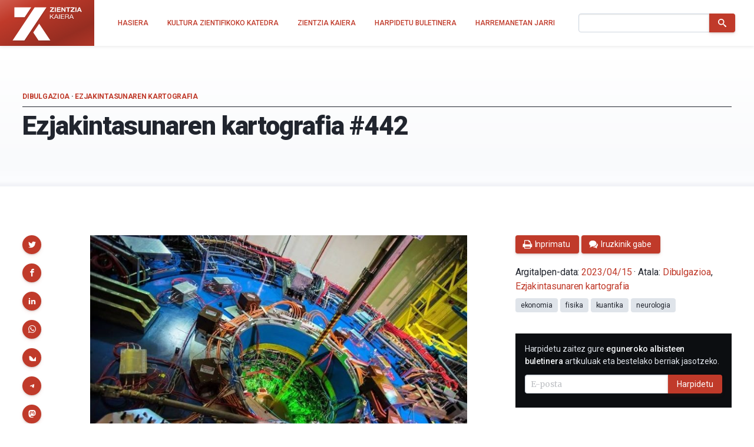

--- FILE ---
content_type: text/html; charset=UTF-8
request_url: https://zientziakaiera.eus/2023/04/15/ezjakintasunaren-kartografia-442/
body_size: 19099
content:
<!doctype html>
<!--
Design and Development by:
____________________________________
  JOSE CUESTA
  jose.cuesta▷inerciacreativa.com
  https://inerciacreativa.com
  @inerciacreativa

-->
<html prefix="og: http://ogp.me/ns#" lang="eu">
<head>
	<meta charset="UTF-8">
	<meta name="viewport" content="width=device-width, initial-scale=1.0">
	
	<title>Ezjakintasunaren kartografia #442 - Zientzia Kaiera</title>
	<meta name="robots" content="index, follow, max-image-preview:large, max-snippet:-1, max-video-preview:-1">
	<meta name="description" content="Kontsumitzen dena baino gehiago arrantzatzen da. Hainbeste alferrik ez galtzeko irtenbide ekonomikorik ba al dago?">
	<meta property="og:locale" content="eu">
	<meta property="og:type" content="article">
	<meta property="og:title" content="Ezjakintasunaren kartografia #442 - Zientzia Kaiera">
	<meta property="og:description" content="Kontsumitzen dena baino gehiago arrantzatzen da. Hainbeste alferrik ez galtzeko irtenbide ekonomikorik ba al dago?">
	<meta property="og:url" content="https://zientziakaiera.eus/2023/04/15/ezjakintasunaren-kartografia-442/">
	<meta property="og:site_name" content="Zientzia Kaiera">
	<meta property="article:publisher" content="https://www.facebook.com/CatedraDeCulturaCientifica">
	<meta property="article:published_time" content="2023-04-15T07:00:56+00:00">
	<meta property="article:modified_time" content="2023-04-03T12:20:35+00:00">
	<meta property="og:image" content="https://zientziakaiera.eus/app/uploads/2023/04/pngxx0.jpg">
	<meta property="og:image:width" content="800">
	<meta property="og:image:height" content="533">
	<meta property="og:image:type" content="image/jpeg">
	<meta name="author" content="Zientzia Kaiera">
	<meta name="twitter:card" content="summary_large_image">
	<meta name="twitter:creator" content="@https://twitter.com/zientzia_k">
	<meta name="twitter:site" content="@zientzia_k">
	<meta name="twitter:label1" content="Written by">
	<meta name="twitter:data1" content="Zientzia Kaiera">
	<meta name="twitter:label2" content="Est. reading time">
	<meta name="twitter:data2" content="2 minutua">
	<meta name="facebook-domain-verification" content="bk371ioks6b8njyq4royspidwjgu3c">
	<link href="https://zientziakaiera.eus/2023/04/15/ezjakintasunaren-kartografia-442/" rel="canonical">
	<link crossorigin href="https://fonts.googleapis.com" rel="preconnect">
	<link crossorigin href="https://fonts.gstatic.com" rel="preconnect">
	<link href="https://zientziakaiera.eus/?p=23909" rel="shortlink">
	<link href="https://zientziakaiera.eus/feed/calendar/" rel="alternate" title="Subscribe to events — iCalendar" type="text/calendar">
	<link href="https://fonts.googleapis.com/css2?family=Roboto:wght@300;400;500;700;900&#038;family=Merriweather:ital,wght@0,400;0,700;1,400;1,700&#038;display=swap" rel="preload" as="style" crossorigin>
	<link href="https://fonts.googleapis.com/css2?family=Roboto:wght@300;400;500;700;900&#038;family=Merriweather:ital,wght@0,400;0,700;1,400;1,700&#038;display=swap" rel="stylesheet" media="print" crossorigin onload="this.media=&#039;all&#039;">
	<link href="https://zientziakaiera.eus/wp/wp-includes/css/classic-themes.min.css?ver=1" id="classic-theme-styles-css" media="all" rel="stylesheet">
	<link href="https://zientziakaiera.eus/app/themes/spin/assets/styles/app.85199f117369.css" id="spin-css" media="all" rel="stylesheet">
	<script async data-cfasync="false" data-wpfc-render="false" src="//www.googletagmanager.com/gtag/js?id=G-TE5XQ0E01E"></script>
	<script data-cfasync="false" data-wpfc-render="false">
		var mi_version = '8.13.1';
		var mi_track_user = true;
		var mi_no_track_reason = '';
		var disableStrs = [
		'ga-disable-G-TE5XQ0E01E',
		'ga-disable-UA-44160239-1',
		];
		/* Function to detect opted out users */
		function __gtagTrackerIsOptedOut() {
		for (var index = 0; index < disableStrs.length; index++) {
		if (document.cookie.indexOf(disableStrs[index] + '=true') > -1) {
		return true;
		}
		}
		return false;
		}
		/* Disable tracking if the opt-out cookie exists. */
		if (__gtagTrackerIsOptedOut()) {
		for (var index = 0; index < disableStrs.length; index++) {
		window[disableStrs[index]] = true;
		}
		}
		/* Opt-out function */
		function __gtagTrackerOptout() {
		for (var index = 0; index < disableStrs.length; index++) {
		document.cookie = disableStrs[index] + '=true; expires=Thu, 31 Dec 2099 23:59:59 UTC; path=/';
		window[disableStrs[index]] = true;
		}
		}
		if ('undefined' === typeof gaOptout) {
		function gaOptout() {
		__gtagTrackerOptout();
		}
		}
		window.dataLayer = window.dataLayer || [];
		window.MonsterInsightsDualTracker = {
		helpers: {},
		trackers: {},
		};
		if (mi_track_user) {
		function __gtagDataLayer() {
		dataLayer.push(arguments);
		}
		function __gtagTracker(type, name, parameters) {
		if (!parameters) {
		parameters = {};
		}
		if (parameters.send_to) {
		__gtagDataLayer.apply(null, arguments);
		return;
		}
		if (type === 'event') {
		parameters.send_to = monsterinsights_frontend.v4_id;
		var hookName = name;
		if (typeof parameters['event_category'] !== 'undefined') {
		hookName = parameters['event_category'] + ':' + name;
		}
		if (typeof MonsterInsightsDualTracker.trackers[hookName] !== 'undefined') {
		MonsterInsightsDualTracker.trackers[hookName](parameters);
		} else {
		__gtagDataLayer('event', name, parameters);
		}
		parameters.send_to = monsterinsights_frontend.ua;
		__gtagDataLayer(type, name, parameters);
		} else {
		__gtagDataLayer.apply(null, arguments);
		}
		}
		__gtagTracker('js', new Date());
		__gtagTracker('set', {
		'developer_id.dZGIzZG': true,
		});
		__gtagTracker('config', 'G-TE5XQ0E01E', {"forceSSL":"true","link_attribution":"true"} );
		__gtagTracker('config', 'UA-44160239-1', {"forceSSL":"true","link_attribution":"true"} );
		window.gtag = __gtagTracker;										(function () {
		/* https://developers.google.com/analytics/devguides/collection/analyticsjs/ */
		/* ga and __gaTracker compatibility shim. */
		var noopfn = function () {
		return null;
		};
		var newtracker = function () {
		return new Tracker();
		};
		var Tracker = function () {
		return null;
		};
		var p = Tracker.prototype;
		p.get = noopfn;
		p.set = noopfn;
		p.send = function () {
		var args = Array.prototype.slice.call(arguments);
		args.unshift('send');
		__gaTracker.apply(null, args);
		};
		var __gaTracker = function () {
		var len = arguments.length;
		if (len === 0) {
		return;
		}
		var f = arguments[len - 1];
		if (typeof f !== 'object' || f === null || typeof f.hitCallback !== 'function') {
		if ('send' === arguments[0]) {
		var hitConverted, hitObject = false, action;
		if ('event' === arguments[1]) {
		if ('undefined' !== typeof arguments[3]) {
		hitObject = {
		'eventAction': arguments[3],
		'eventCategory': arguments[2],
		'eventLabel': arguments[4],
		'value': arguments[5] ? arguments[5] : 1,
		}
		}
		}
		if ('pageview' === arguments[1]) {
		if ('undefined' !== typeof arguments[2]) {
		hitObject = {
		'eventAction': 'page_view',
		'page_path': arguments[2],
		}
		}
		}
		if (typeof arguments[2] === 'object') {
		hitObject = arguments[2];
		}
		if (typeof arguments[5] === 'object') {
		Object.assign(hitObject, arguments[5]);
		}
		if ('undefined' !== typeof arguments[1].hitType) {
		hitObject = arguments[1];
		if ('pageview' === hitObject.hitType) {
		hitObject.eventAction = 'page_view';
		}
		}
		if (hitObject) {
		action = 'timing' === arguments[1].hitType ? 'timing_complete' : hitObject.eventAction;
		hitConverted = mapArgs(hitObject);
		__gtagTracker('event', action, hitConverted);
		}
		}
		return;
		}
		function mapArgs(args) {
		var arg, hit = {};
		var gaMap = {
		'eventCategory': 'event_category',
		'eventAction': 'event_action',
		'eventLabel': 'event_label',
		'eventValue': 'event_value',
		'nonInteraction': 'non_interaction',
		'timingCategory': 'event_category',
		'timingVar': 'name',
		'timingValue': 'value',
		'timingLabel': 'event_label',
		'page': 'page_path',
		'location': 'page_location',
		'title': 'page_title',
		};
		for (arg in args) {
		if (!(!args.hasOwnProperty(arg) || !gaMap.hasOwnProperty(arg))) {
		hit[gaMap[arg]] = args[arg];
		} else {
		hit[arg] = args[arg];
		}
		}
		return hit;
		}
		try {
		f.hitCallback();
		} catch (ex) {
		}
		};
		__gaTracker.create = newtracker;
		__gaTracker.getByName = newtracker;
		__gaTracker.getAll = function () {
		return [];
		};
		__gaTracker.remove = noopfn;
		__gaTracker.loaded = true;
		window['__gaTracker'] = __gaTracker;
		})();
		} else {
		console.log("");
		(function () {
		function __gtagTracker() {
		return null;
		}
		window['__gtagTracker'] = __gtagTracker;
		window['gtag'] = __gtagTracker;
		})();
		}
	</script>
	<script id="monsterinsights-frontend-script-js" src="https://zientziakaiera.eus/app/plugins/google-analytics-for-wordpress/assets/js/frontend-gtag.min.js?ver=8.13.1"></script>
	<script data-cfasync="false" data-wpfc-render="false" id="monsterinsights-frontend-script-js-extra">
		var monsterinsights_frontend = {"js_events_tracking":"true","download_extensions":"doc,pdf,ppt,zip,xls,docx,pptx,xlsx","inbound_paths":"[{\"path\":\"\\\/go\\\/\",\"label\":\"affiliate\"},{\"path\":\"\\\/recommend\\\/\",\"label\":\"affiliate\"}]","home_url":"https:\/\/zientziakaiera.eus","hash_tracking":"false","ua":"UA-44160239-1","v4_id":"G-TE5XQ0E01E"};
	</script>
</head>
<body class="single single-post post-standard has-latest has-events" itemscope itemtype="https://schema.org/WebSite">
<header class="nav">
	<div class="nav__brand">
	<p class="nav__title" itemprop="name">Zientzia Kaiera — Kultura Zientifikoko Katedra</p>
	<p class="nav__description" itemprop="description">Kultura Zientifikoko Katedra</p>
	<link itemprop="publisher" href="#publisher">
	<link itemprop="image" href="https://zientziakaiera.eus/app/themes/spin/assets/images/logo.png">
	<a class="nav__link" href="https://zientziakaiera.eus/" itemprop="url" rel="home">
		<svg viewBox="0 0 510 278" focusable="false" role="img" class="brand brand--main"><defs><linearGradient id="background" x1="-.1" y1="0" x2="1.1" y2="1"><animate attributeName="y2" repeatCount="indefinite" dur="4s" keyTimes="0;0.5;1" values="-0.5;0.5;-0.5" keySplines="0.5 0 0.5 1;0.5 0 0.5 1" calcMode="spline"/><stop stop-color="#f03a24" offset="0"/><stop stop-color="#962d21" offset="1"/></linearGradient><path d="m164.995 22.443-38.748 58.125L5.88 261.139h85.233L211.445 80.538l38.711-58.095zm32.502 117.746-42.601 63.928 37.994 57.022h85.233zM18.781 22.452v70.92l73.978.006 8.543-12.81 38.708-58.071z" id="isotype"/><g id="logotype"><path d="m275.199 49.17 19.313-20.736h-17.795V22.46h28.331v5.614L285.737 48.81h19.815v5.975h-30.353V49.17zm35.009-26.711h7.918v32.325h-7.918V22.459zm14.883 0h26.919v5.974h-19.006v6.925h17.445v5.526h-17.445v7.925h19.414v5.975h-27.327V22.459zm32.688 0h7.864l15.022 21.687h.104V22.459h7.408v32.325h-7.917l-14.973-21.641h-.101v21.641h-7.408V22.459zm45.341 5.975h-10.789V22.46h29.498v5.974h-10.79v26.351h-7.919V28.434zm20.535 20.736 19.314-20.736h-17.794V22.46h28.33v5.614L434.192 48.81h19.814v5.975h-30.352V49.17zm35.011-26.711h7.915v32.325h-7.915V22.459zm24.714 0h8.119l13.46 32.325h-8.221l-2.725-7.199h-13.46l-2.826 7.199h-8.014l13.667-32.325zm-.752 19.829h9.326l-4.54-11.86h-.098l-4.688 11.86z" id="zientzia"/><g id="kaiera"><path d="M275.196 72.638h4.748v16.394l18.085-16.394h6.14l-15.037 13.261 15.641 19.617h-5.994l-12.89-16.622-5.944 5.112v11.51h-4.748V72.638z"/><path d="M318.223 72.638h5.246l13.94 32.878h-5.249l-3.898-9.898h-15.086l-3.997 9.898h-4.895l13.939-32.878zm-3.546 19.293h12.088L320.821 76.6h-.101l-6.043 15.331zm26.437-19.293h4.747v32.878h-4.747V72.638zm12.744 0h24.63v3.686h-19.879v10.453h18.533v3.682h-18.533v11.374h20.033v3.684h-24.784V72.638zm30.532 0h16.788c6.697 0 10.843 3.362 10.843 8.611 0 3.961-1.899 7.233-6.192 8.336v.09c4.14.735 4.99 3.543 5.346 6.767.3 3.223.1 6.814 2.095 9.069h-5.291c-1.347-1.334-.604-4.881-1.302-8.102-.501-3.224-1.351-5.941-5.947-5.941h-11.59v14.043h-4.749V72.638zm14.641 15.149c4.443 0 8.24-1.059 8.24-5.846 0-3.223-1.899-5.618-6.346-5.618h-11.787v11.464h9.893zm29.285-15.149h5.246l13.939 32.878h-5.245l-3.897-9.898h-15.09l-3.994 9.898h-4.9l13.941-32.878zm-3.55 19.293h12.092L430.911 76.6h-.1l-6.045 15.331z"/></g></g></defs><title>Zientzia Kaiera</title><path class="brand__background" fill="#c03a2a" d="M0 0h510v278H0z"/><use class="brand__logotype" fill="#FFF" href="#logotype"/><use class="brand__isotype" fill="#FFF" href="#isotype"/></svg>
	</a>
	<button class="nav__toggle button is-primary is-outlined" type="button" data-toggle="collapse" data-target="#navigation" aria-expanded="false" aria-controls="navigation" aria-label="Menu">
		<svg focusable="false" aria-hidden="true" class="icon icon-menu"><use href="#icon-menu" aria-hidden="true"></use></svg>
	</button>
</div>
<nav class="nav__menu collapse" id="navigation">
<ul class="nav__list" itemprop="hasPart" itemscope itemtype="https://schema.org/SiteNavigationElement">
	<li class="nav__item"><a href="https://zientziakaiera.eus/" itemprop="url" class="nav__link"><span itemprop="name">Hasiera</span></a></li><li class="nav__item"><a href="https://zientziakaiera.eus/kultura-zientifikoko-katedra/" itemprop="url" class="nav__link"><span itemprop="name">Kultura Zientifikoko Katedra</span></a></li><li class="nav__item"><a href="https://zientziakaiera.eus/zientzia-kaieraren-aurkezpena/" itemprop="url" class="nav__link"><span itemprop="name">Zientzia Kaiera</span></a></li><li class="nav__item"><a href="https://zientziakaiera.eus/boletina/" itemprop="url" class="nav__link"><span itemprop="name">Harpidetu buletinera</span></a></li><li class="nav__item"><a href="https://zientziakaiera.eus/harremanetan-jarri/" itemprop="url" class="nav__link"><span itemprop="name">Harremanetan Jarri</span></a></li></ul>
<form class="nav__form form form--inline" action="https://zientziakaiera.eus/" role="search" itemprop="potentialAction" itemscope itemtype="https://schema.org/SearchAction">
	<div class="field has-addons">
		<span class="control">
			<label for="search" class="is-sr-only">Bilatu</label>
			<input id="search" class="input" type="search" name="s" value="" required>
							<meta itemprop="query-input" content="required name=search_term_string">
				<meta itemprop="target" content="https://zientziakaiera.eus/?s={search_term_string}">
					</span>
		<span class="control">
			<button class="button is-primary"><svg focusable="false" role="img" aria-labelledby="icon-search__title-0" class="icon icon-search"><title id="icon-search__title-0">Bilatu</title><use href="#icon-search" aria-hidden="true"></use></svg></button>
		</span>
	</div>
</form>
</nav>
</header>

<main class="main">
		<article class="post is-standard has-thumbnail" itemscope itemtype="https://schema.org/Article">
		<link itemprop="publisher" href="#publisher">
		
<header class="post__header">
	<h1 class="header__title" itemprop="headline">Ezjakintasunaren kartografia #442</h1>
			<p class="header__subtitle">
										<a href="https://zientziakaiera.eus/saila/dibulgazioa/" itemprop="articleSection">Dibulgazioa</a> &middot; 			<a href="https://zientziakaiera.eus/saila/ezjakintasunaren-kartografia/" itemprop="articleSection">Ezjakintasunaren kartografia</a>	
									</p>
	</header>
		<div class="post__body">
			<div class="post__content content" itemprop="articleBody">
				<figure id="attachment_23910" aria-describedby="caption-attachment-23910" class="wp-caption aligncenter"><img decoding="async" loading="lazy" class="wp-image-23910 size-large" src="https://zientziakaiera.eus/app/uploads/2023/04/pngxx0-640x426.jpg" alt width="640" height="426" srcset="https://zientziakaiera.eus/app/uploads/2023/04/pngxx0-640x426.jpg 640w, https://zientziakaiera.eus/app/uploads/2023/04/pngxx0-240x160.jpg 240w, https://zientziakaiera.eus/app/uploads/2023/04/pngxx0-210x140.jpg 210w, https://zientziakaiera.eus/app/uploads/2023/04/pngxx0-768x512.jpg 768w, https://zientziakaiera.eus/app/uploads/2023/04/pngxx0.jpg 800w" sizes="(max-width: 640px) 100vw, 640px"><figcaption id="caption-attachment-23910" class="wp-caption-text">Brookhaven National Laboratory</figcaption></figure><p>Kontsumitzen dena baino gehiago arrantzatzen da. Hainbeste alferrik ez galtzeko irtenbide ekonomikorik ba al dago? Dena delakoak, lehenik eta behin, balioa aurkitu beharko du hondakinetan, dirua eman dezakeena ez baita botatzen. <a href="https://mappingignorance.org/2023/03/27/marine-organic-waste-has-a-promising-future-upon-biorefinery-valorisation/">Marine organic waste has a promising future via biorefinery valorisation</a> Carlota Alfaro Ortega, Erlantz Lizundia eta Maider Iturrondobeitiaren eskutik.</p> <p>Oso litekeena da korapilatze kuantikoaz entzun izana. Onartzen den gauzetako bat da antzeko partikulen artean gertatzen dela. Partikula erabat ezberdinen artean ere gerta al daiteke? Esperimentu berri batek baietz dio: <a href="https://mappingignorance.org/2023/03/28/quantum-interference-between-dissimilar-particles/">Quantum interference between dissimilar particles</a></p> <p>Ama-hizkuntza ahaztu liteke egoera jakin batzuetan. Baina, erabat ahazten da edo hondarren bat geratzen da esnatzeko zain? <a href="https://mappingignorance.org/2023/03/29/can-the-native-language-be-forgotten/">Can the native language be forgotten?</a> Noèlia Sanahuja eta Luis Pastorren eskutik.</p> <p>Material kuantiko berrien simulazioak egiteko simulagailu kuantiko fisikoak erabiltzen dira. DIPCko jendeak landu duen azkena lau atomo artifizial (quantum dots) dituen karbonozko nanotubo bat da, emaitza oso interesgarriekin. <a href="https://mappingignorance.org/2023/03/30/correlated-electron-phonon-physics-in-nanotube-quantum-simulators/">Correlated electron-phonon physics in nanotube quantum simulators</a>.</p>  <hr><p><a title="Mapping Ignorace" href="http://mappingignorance.org/">Mapping Ignorance</a> bloga lanean diharduten ikertzaileek eta hainbat arlotako profesionalek lantzen dute. Zientziaren edozein arlotako ikerketen azken emaitzen berri ematen duen gunea da. UPV/EHUko <a href="https://zientziakaiera.eus/kultura-zientifikoko-katedra/">Kultura Zientifikoko Katedraren</a> eta <a title="Euskampus - Nazioarteko Bikaintasun Campusa" href="http://euskampus.ehu.es/eu/#&panel1-1">Nazioarteko Bikaintasun Campusa</a>ren ekimena da eta bertan parte hartu nahi izanez gero, <a title="Mapping Ignorace-kin harremanetan jartzeko" href="http://mappingignorance.org/contact/">idatzi iezaguzu</a>.</p>
			</div>
			
<aside class="post__share">
	<h2 class="share__title">Partekatu</h2>
	<ul class="share__list">
		<li class="share__item"><a href="https://twitter.com/intent/tweet?text=Ezjakintasunaren%20kartografia%20%23442&amp;url=https%3A%2F%2Fzientziakaiera.eus%2F2023%2F04%2F15%2Fezjakintasunaren-kartografia-442%2F&amp;via=zientzia_k" data-name="Twitter" data-action="tweet" data-width="550" data-height="480" class="button share__button is-primary" role="button"><svg focusable="false" role="img" aria-labelledby="icon-twitter__title-0" class="icon icon-twitter"><title id="icon-twitter__title-0">Twitterrera bidali</title><use href="#icon-twitter" aria-hidden="true"></use></svg></a></li>
		<li class="share__item"><a href="https://www.facebook.com/sharer.php?t=Ezjakintasunaren%20kartografia%20%23442&amp;u=https%3A%2F%2Fzientziakaiera.eus%2F2023%2F04%2F15%2Fezjakintasunaren-kartografia-442%2F" data-name="Facebook" data-action="send" data-width="850" data-height="500" class="button share__button is-primary" role="button"><svg focusable="false" role="img" aria-labelledby="icon-facebook__title-0" class="icon icon-facebook"><title id="icon-facebook__title-0">Facebooken partekatu</title><use href="#icon-facebook" aria-hidden="true"></use></svg></a></li>
		<li class="share__item"><a href="https://www.linkedin.com/cws/share?url=https%3A%2F%2Fzientziakaiera.eus%2F2023%2F04%2F15%2Fezjakintasunaren-kartografia-442%2F&amp;token=&amp;isFramed=true" data-name="LinkedIn" data-action="share" data-width="550" data-height="550" class="button share__button is-primary" role="button"><svg focusable="false" role="img" aria-labelledby="icon-linkedin__title-0" class="icon icon-linkedin"><title id="icon-linkedin__title-0">LinkedInen partekatu</title><use href="#icon-linkedin" aria-hidden="true"></use></svg></a></li>
		<li class="share__item"><a href="whatsapp://send?text=Ezjakintasunaren%20kartografia%20%23442%20-%20https%3A%2F%2Fzientziakaiera.eus%2F2023%2F04%2F15%2Fezjakintasunaren-kartografia-442%2F" data-name="WhatsApp" data-action="share/whatsapp/share" class="button share__button is-primary" role="button"><svg focusable="false" role="img" aria-labelledby="icon-whatsapp__title-0" class="icon icon-whatsapp"><title id="icon-whatsapp__title-0">WhatsAppen bidez partekatu</title><use href="#icon-whatsapp" aria-hidden="true"></use></svg></a></li>
		<li class="share__item"><a href="https://bsky.app/intent/compose?text=Ezjakintasunaren kartografia #442%20https%3A%2F%2Fzientziakaiera.eus%2F2023%2F04%2F15%2Fezjakintasunaren-kartografia-442%2F" aria-label="Share on Bluesky" data-name="Bluesky" class="button share__button is-primary" role="button"><svg focusable="false" role="img" aria-labelledby="icon-bluesky__title-0" class="icon icon-bluesky"><title id="icon-bluesky__title-0">Share on Bluesky</title><use href="#icon-bluesky" aria-hidden="true"></use></svg></a></li>
		  <li class="share__item"><a href="https://telegram.me/share/url?url=Ezjakintasunaren kartografia #442%20https%3A%2F%2Fzientziakaiera.eus%2F2023%2F04%2F15%2Fezjakintasunaren-kartografia-442%2F" aria-label="Share on Telegram" data-name="Telegram" class="button share__button is-primary" role="button"><svg focusable="false" role="img" aria-labelledby="icon-telegram__title-0" class="icon icon-telegram"><title id="icon-telegram__title-0">Share on Telegram</title><use href="#icon-telegram" aria-hidden="true"></use></svg></a></li>
		<li class="share__item"><a href="https://mastodon.social/share?text=Ezjakintasunaren kartografia #442%20https%3A%2F%2Fzientziakaiera.eus%2F2023%2F04%2F15%2Fezjakintasunaren-kartografia-442%2F" aria-label="Share on Mastodon" data-name="Mastodon" class="button share__button is-primary" role="button"><svg focusable="false" role="img" aria-labelledby="icon-mastodon__title-0" class="icon icon-mastodon"><title id="icon-mastodon__title-0">Share on Mastodon</title><use href="#icon-mastodon" aria-hidden="true"></use></svg></a></li>
	</ul>
</aside>
		</div>
		<div class="post__aside">
			
<footer class="widget widget--metas">
	<div class="widget__content">
		<link itemprop="publisher" href="#publisher">
		<p class="meta__byline"><span itemprop="author" itemscope itemtype="https://schema.org/Person"><a itemprop="url" class="meta__author" rel="author" href="https://zientziakaiera.eus/egilea/zientzia-kaiera/"><span itemprop="name">Zientzia Kaiera</span></a></span>ren eskutik</p>
		<p class="meta__buttons"><a class="meta__button button is-primary" href="javascript:window.print()"><svg focusable="false" aria-hidden="true" class="icon icon-print"><use href="#icon-print" aria-hidden="true"></use></svg><span>Inprimatu</span></a><a class="meta__button button is-primary" href="#comments"><svg focusable="false" aria-hidden="true" class="icon icon-comments"><use href="#icon-comments" aria-hidden="true"></use></svg><span>Iruzkinik gabe</span></a></p>
		<p class="meta__published">Argitalpen-data: <a class="meta__link" itemprop="mainEntityOfPage url" href="https://zientziakaiera.eus/2023/04/15/ezjakintasunaren-kartografia-442/">
		<time itemprop="datePublished dateModified" class="date" datetime="2023-04-15T09:00:56+00:00">2023/04/15</time>
	</a> &#183; Atala: <span class="meta__categories categories" aria-label="Kategoriak"><span itemprop="about" itemscope itemtype="https://schema.org/Thing"><a class="is-meta category" href="https://zientziakaiera.eus/saila/dibulgazioa/" itemprop="url"><span itemprop="name">Dibulgazioa</span></a></span>, 																	<span itemprop="about" itemscope itemtype="https://schema.org/Thing"><a class="is-meta category" href="https://zientziakaiera.eus/saila/ezjakintasunaren-kartografia/" itemprop="url"><span itemprop="name">Ezjakintasunaren kartografia</span></a></span></span></p>
		<p class="meta__tags tags" aria-label="Etiketak"><meta itemprop="keywords" content="ekonomia, fisika, kuantika, neurologia"><a class="tag" href="https://zientziakaiera.eus/tag/ekonomia/">ekonomia</a><a class="tag" href="https://zientziakaiera.eus/tag/fisika-2/">fisika</a><a class="tag" href="https://zientziakaiera.eus/tag/kuantika/">kuantika</a><a class="tag" href="https://zientziakaiera.eus/tag/neurologia/">neurologia</a></p>
		<figure id="image" class="meta__image" itemprop="image" itemscope itemtype="https://schema.org/ImageObject"><img src="https://zientziakaiera.eus/app/uploads/2023/04/pngxx0-768x512.jpg" width="768" height="512" alt="Ezjakintasunaren kartografia #442" itemprop="url"><meta itemprop="width" content="768"><meta itemprop="height" content="512"></figure>
	</div>
</footer>
			<aside id="mlb2-4016246" class="widget widget--subscription widget--inverse ml-subscribe-form ml-subscribe-form-4016246">
	<h2 class="widget__title is-sr-only">Harpidetu e-mail bidez</h2>
	<div class="widget__content">
		<div class="ml-row row-form">
			<form class="form form--inline ml-block-form" action="https://assets.mailerlite.com/jsonp/328022/forms/82622877533209846/subscribe" data-code="" method="post" target="_blank">
				<input type="hidden" name="ml-submit" value="1">
				<input type="hidden" name="anticsrf" value="true">
				<p class="field">
					<label class="label" for="ml-subscription">Harpidetu zaitez gure <strong>eguneroko albisteen buletinera</strong> artikuluak eta bestelako berriak jasotzeko.</label>
				</p>
				<div class="field has-addons">
					<span class="control ml-field-group ml-field-email ml-validate-email ml-validate-required">
						<input id="ml-subscription" type="email" name="fields[email]" class="input" placeholder="E-posta" data-inputmask="" autocomplete="email" required>
					</span>
					<span class="control">
						<button class="button is-primary primary">Harpidetu</button>
						<button disabled="disabled" type="button" class="button is-primary loading" style="display: none;">
							<span class="ml-spinner"></span>
							<span class="is-sr-only">Kargatzen...</span>
						</button>
					</span>
				</div>
			</form>
		</div>
		<div class="ml-row row-success" style="display: none">
			<h3>Eskerrik asko!</h3>
			<p>Ondo batu zara harpidedun zerrendara.</p>
		</div>
	</div>
</aside>
<script>
	function ml_webform_success_4016246() {
		const $ = ml_jQuery || jQuery;
		$('.ml-subscribe-form-4016246 .row-success').show();
		$('.ml-subscribe-form-4016246 .row-form').hide();
	}
</script>
<script src="https://groot.mailerlite.com/js/w/webforms.min.js?v300817f630ad0e957914d0b28a2b6d78" type="text/javascript"></script>
				<aside class="widget widget--events">
		<h2 class="widget__title">Hurrengo ekitaldiak</h2>
		<div class="widget__content events">
															<div class="event-preview is-block-link" itemscope itemtype="https://schema.org/Event">
					<h3 class="event__title">
						<a class="event__link is-link" href="https://zientziakaiera.eus/ekitaldiak/2026/2/4/naturaren-sekretua-dokumentalaren-emanaldia-eta-ondorengo-solasaldia-bergaran/" itemprop="url"><span itemprop="name">“Naturaren sekretua” dokumentalaren emanaldia eta ondorengo solasaldia Bergaran</span></a>
					</h3>
					<div class="event__details">
						<div class="event__description" itemprop="description">Euskal Herriko Unibertsitateko Kultura Zientifikoko Katedrak ekoitzitako eta José Antonio Pérez Ledok zuzendutako Naturaren sekretua dokumentala datorren otsailaren 4an, asteazkena, 10:00etan ikusi ahal izango da Bergarako Seminarixoan. Ikus-entzunezko lan hau Pedro Miguel Etxenike, Euskal Herriko Unibertsitateko Materia Kondentsatuaren Fisikako katedradun ohiaren eta Donostia International Physics Centerreko (DIPC) presidentearen bizitza eta…</div>
						<div class="event__date">
															<time itemprop="startDate endDate" datetime="2026-02-04T10:00:00+01:00">2026ko otsailaren 4a</time>
													</div>
						<div class="event__address" itemprop="location" itemscope itemtype="https://schema.org/Place">
															<span itemprop="name">Seminarixoa</span>
														<div itemprop="address" itemscope itemtype="https://schema.org/PostalAddress">
								<meta itemprop="addressCountry" content="ES">
																	<span itemprop="streetAddress">San Martin Agirre Plaza, 4. 20570 </span>,																									<span itemprop="addressLocality">Bergara, Gipuzkoa</span>
															</div>
						</div>
					</div>
					<figure class="event__image">
						<div class="image is-1by1" itemprop="image" itemscope itemtype="https://schema.org/ImageObject">
							<img itemprop="url" src="https://zientziakaiera.eus/app/uploads/2026/01/IMG-Secreto-naturaleza-documental-210x140.png" width="210" height="140" alt="">
							<meta itemprop="width" content="210">
							<meta itemprop="height" content="140">
						</div>
					</figure>
				</div>
															<div class="event-preview is-block-link" itemscope itemtype="https://schema.org/Event">
					<h3 class="event__title">
						<a class="event__link is-link" href="https://zientziakaiera.eus/ekitaldiak/2026/2/12/darwinen-eguna-2026/" itemprop="url"><span itemprop="name">Genetikak osasunean eta giza adaptazioan duen zeregina izango du ardatz 2026ko Darwinen Egunak</span></a>
					</h3>
					<div class="event__details">
						<div class="event__description" itemprop="description">Darwinen Egunak otsailaren 12an ospatzen du, urtero, eboluzioaren teoriaren “aita” den Charles Darwin biologo eta naturalista ingelesaren jaiotza. 1809an jaio zen eta zientziaren historiari lotuta geratu da, betiko, 1859an ‘Espezieen Jatorria’ argitaratu zuenetik. Lan horretan, hautespen naturalaren bidezko eboluzioaren teoria formulatu zuen Darwinek. Liburu horri esker dakigu izaki bizidun guztiak…</div>
						<div class="event__date">
															<time itemprop="startDate endDate" datetime="2026-02-12T18:30:00+01:00">2026ko otsailaren 12a</time>
													</div>
						<div class="event__address" itemprop="location" itemscope itemtype="https://schema.org/Place">
															<span itemprop="name">Bidebarrietako Liburutegia</span>
														<div itemprop="address" itemscope itemtype="https://schema.org/PostalAddress">
								<meta itemprop="addressCountry" content="ES">
																	<span itemprop="streetAddress">Bidebarrieta kalea, 4.</span>,																									<span itemprop="addressLocality">Bilbo.</span>
															</div>
						</div>
					</div>
					<figure class="event__image">
						<div class="image is-1by1" itemprop="image" itemscope itemtype="https://schema.org/ImageObject">
							<img itemprop="url" src="https://zientziakaiera.eus/app/uploads/2026/01/Dia-de-Darwin-2026_EUS-210x140.jpg" width="210" height="140" alt="">
							<meta itemprop="width" content="210">
							<meta itemprop="height" content="140">
						</div>
					</figure>
				</div>
					</div>
	</aside>
			<aside class="widget widget--latest">
	<h2 class="widget__title">Azken artikuluak</h2>
	<ol class="widget__content latest">
					<li class="latest__item"><a class="latest__link" href="https://zientziakaiera.eus/2026/01/24/zergatik-zabaltzen-dira-metalak-berotzen-direnean/">Zergatik zabaltzen dira metalak berotzen direnean?</a></li>
					<li class="latest__item"><a class="latest__link" href="https://zientziakaiera.eus/2026/01/23/materia-eta-indarra/">Materia eta Indarra: zergatik daude bi motatako partikulak?</a></li>
					<li class="latest__item"><a class="latest__link" href="https://zientziakaiera.eus/2026/01/22/marguerite-lehr/">Marguerite Lehr eta telebista bidez egindako «matematiketarako gonbidapena»</a></li>
					<li class="latest__item"><a class="latest__link" href="https://zientziakaiera.eus/2026/01/21/inurri-altruistak/">Gaixo daudenean sakrifikatzen diren inurri altruistak</a></li>
					<li class="latest__item"><a class="latest__link" href="https://zientziakaiera.eus/2026/01/20/zientzia-eta-artea/">Zientzia eta artea: biodibertsitatea babesteko sinbiosia</a></li>
			</ol>
</aside>
			
<aside class="widget widget--categories">
    <h2 class="widget__title">Kategoriak</h2>
    <ul class="widget__content categories"><li class="categories__item"><a href="https://zientziakaiera.eus/saila/animalien-aferak/">Animalien aferak</a><small>(121)</small></li><li class="categories__item"><a href="https://zientziakaiera.eus/saila/argitalpenak/">Argitalpenak</a><small>(391)</small></li><li class="categories__item"><a href="https://zientziakaiera.eus/saila/covid19/">COVID19</a><small>(28)</small></li><li class="categories__item"><a href="https://zientziakaiera.eus/saila/dibulgazioa/">Dibulgazioa</a><small>(3318)</small></li><li class="categories__item"><a href="https://zientziakaiera.eus/saila/dibulgazioa/zientzia-eta-teknologiak-50-urte/">Zientzia eta Teknologiak 50 urte</a><small>(23)</small></li><li class="categories__item"><a href="https://zientziakaiera.eus/saila/dozena-erdi-ariketa-eta-datu-interesgarri/">Dozena erdi ariketa eta datu interesgarri</a><small>(99)</small></li><li class="categories__item"><a href="https://zientziakaiera.eus/saila/ehuko-ikerketa/">EHUko ikerketa</a><small>(398)</small></li><li class="categories__item"><a href="https://zientziakaiera.eus/saila/ekitaldiak/">Ekitaldiak</a><small>(59)</small></li><li class="categories__item"><a href="https://zientziakaiera.eus/saila/emakumeak-zientzian/">Emakumeak zientzian</a><small>(319)</small></li><li class="categories__item"><a href="https://zientziakaiera.eus/saila/eta/">Eta?</a><small>(12)</small></li><li class="categories__item"><a href="https://zientziakaiera.eus/saila/ezjakintasunaren-kartografia/">Ezjakintasunaren kartografia</a><small>(538)</small></li><li class="categories__item"><a href="https://zientziakaiera.eus/saila/gazte-galderak/">Gazte-galderak</a><small>(12)</small></li><li class="categories__item"><a href="https://zientziakaiera.eus/saila/gaztezulotik/">Gaztezulotik</a><small>(18)</small></li><li class="categories__item"><a href="https://zientziakaiera.eus/saila/gogo-elebiduna/">Gogo Elebiduna</a><small>(10)</small></li><li class="categories__item"><a href="https://zientziakaiera.eus/saila/ikasleen-begietatik/">Ikasleen begietatik</a><small>(16)</small></li><li class="categories__item"><a href="https://zientziakaiera.eus/saila/ikertzen-dut/">Ikertzen dut</a><small>(18)</small></li><li class="categories__item"><a href="https://zientziakaiera.eus/saila/kf-fq-50-urteurrena/">KF-FQ 50. urteurrena</a><small>(3)</small></li><li class="categories__item"><a href="https://zientziakaiera.eus/saila/kinuren-begirada/">Kiñuren begirada</a><small>(37)</small></li><li class="categories__item"><a href="https://zientziakaiera.eus/saila/maiz-egiten-diren-galderak/">Maiz egiten diren galderak</a><small>(13)</small></li><li class="categories__item"><a href="https://zientziakaiera.eus/saila/quanta-magazine/">Quanta Magazine</a><small>(52)</small></li><li class="categories__item"><a href="https://zientziakaiera.eus/saila/tokian-tokiko/">Tokian tokiko</a><small>(20)</small></li><li class="categories__item"><a href="https://zientziakaiera.eus/saila/zergatik-gertatzen-dira-gauzak/">Zergatik gertatzen dira gauzak?</a><small>(8)</small></li><li class="categories__item"><a href="https://zientziakaiera.eus/saila/zientzia-begi-bistan/">Zientzia begi-bistan</a><small>(545)</small></li><li class="categories__item"><a href="https://zientziakaiera.eus/saila/zientzialari/">Zientzialari</a><small>(179)</small></li><li class="categories__item"><a href="https://zientziakaiera.eus/saila/zientziaren-historia/">Zientziaren historia</a><small>(110)</small></li></ul>
</aside>
			
<aside class="widget widget--tag-cloud">
	<h2 class="widget__title">Etiketak</h2>
	<div class="widget__content tag__cloud"><a href="https://zientziakaiera.eus/tag/adimen_artifiziala/" class="tag__cloud__link" style="font-size: 8.4786324786325pt;" aria-label="adimen_artifiziala (71 elementu)">adimen_artifiziala</a> <a href="https://zientziakaiera.eus/tag/animaliak/" class="tag__cloud__link" style="font-size: 13.623931623932pt;" aria-label="animaliak (195 elementu)">animaliak</a> <a href="https://zientziakaiera.eus/tag/antropologia/" class="tag__cloud__link" style="font-size: 10.871794871795pt;" aria-label="antropologia (114 elementu)">antropologia</a> <a href="https://zientziakaiera.eus/tag/argitalpenak/" class="tag__cloud__link" style="font-size: 10.752136752137pt;" aria-label="argitalpenak (111 elementu)">argitalpenak</a> <a href="https://zientziakaiera.eus/tag/arkeologia/" class="tag__cloud__link" style="font-size: 12.547008547009pt;" aria-label="arkeologia (159 elementu)">arkeologia</a> <a href="https://zientziakaiera.eus/tag/artikuluen-bilduma/" class="tag__cloud__link" style="font-size: 12.547008547009pt;" aria-label="artikuluen bilduma (159 elementu)">artikuluen bilduma</a> <a href="https://zientziakaiera.eus/tag/astrofisika/" class="tag__cloud__link" style="font-size: 13.504273504274pt;" aria-label="astrofisika (191 elementu)">astrofisika</a> <a href="https://zientziakaiera.eus/tag/astronomia-2/" class="tag__cloud__link" style="font-size: 15.897435897436pt;" aria-label="astronomia (298 elementu)">astronomia</a> <a href="https://zientziakaiera.eus/tag/bideoak/" class="tag__cloud__link" style="font-size: 15.777777777778pt;" aria-label="bideoak (293 elementu)">bideoak</a> <a href="https://zientziakaiera.eus/tag/biokimika/" class="tag__cloud__link" style="font-size: 10.752136752137pt;" aria-label="biokimika (110 elementu)">biokimika</a> <a href="https://zientziakaiera.eus/tag/biologia-2/" class="tag__cloud__link" style="font-size: 22pt;" aria-label="biologia (979 elementu)">biologia</a> <a href="https://zientziakaiera.eus/tag/eboluzioa/" class="tag__cloud__link" style="font-size: 10.393162393162pt;" aria-label="eboluzioa (104 elementu)">eboluzioa</a> <a href="https://zientziakaiera.eus/tag/ekaia-aldizkaria/" class="tag__cloud__link" style="font-size: 15.299145299145pt;" aria-label="Ekaia aldizkaria (270 elementu)">Ekaia aldizkaria</a> <a href="https://zientziakaiera.eus/tag/ekologia/" class="tag__cloud__link" style="font-size: 13.264957264957pt;" aria-label="ekologia (180 elementu)">ekologia</a> <a href="https://zientziakaiera.eus/tag/ekonomia/" class="tag__cloud__link" style="font-size: 8pt;" aria-label="ekonomia (65 elementu)">ekonomia</a> <a href="https://zientziakaiera.eus/tag/emakumeak/" class="tag__cloud__link" style="font-size: 17.57264957265pt;" aria-label="emakumeak (419 elementu)">emakumeak</a> <a href="https://zientziakaiera.eus/tag/filosofia/" class="tag__cloud__link" style="font-size: 9.5555555555556pt;" aria-label="filosofia (89 elementu)">filosofia</a> <a href="https://zientziakaiera.eus/tag/fisika-2/" class="tag__cloud__link" style="font-size: 19.965811965812pt;" aria-label="fisika (655 elementu)">fisika</a> <a href="https://zientziakaiera.eus/tag/genetika/" class="tag__cloud__link" style="font-size: 17.094017094017pt;" aria-label="genetika (383 elementu)">genetika</a> <a href="https://zientziakaiera.eus/tag/geologia/" class="tag__cloud__link" style="font-size: 15.418803418803pt;" aria-label="geologia (275 elementu)">geologia</a> <a href="https://zientziakaiera.eus/tag/historia/" class="tag__cloud__link" style="font-size: 10.632478632479pt;" aria-label="historia (109 elementu)">historia</a> <a href="https://zientziakaiera.eus/tag/hizkuntzalaritza/" class="tag__cloud__link" style="font-size: 9.4358974358974pt;" aria-label="hizkuntzalaritza (87 elementu)">hizkuntzalaritza</a> <a href="https://zientziakaiera.eus/tag/ikerketa/" class="tag__cloud__link" style="font-size: 13.264957264957pt;" aria-label="ikerketa (183 elementu)">ikerketa</a> <a href="https://zientziakaiera.eus/tag/informatika/" class="tag__cloud__link" style="font-size: 10.273504273504pt;" aria-label="informatika (102 elementu)">informatika</a> <a href="https://zientziakaiera.eus/tag/ingeniaritza/" class="tag__cloud__link" style="font-size: 14.222222222222pt;" aria-label="ingeniaritza (219 elementu)">ingeniaritza</a> <a href="https://zientziakaiera.eus/tag/ingurumena/" class="tag__cloud__link" style="font-size: 15.299145299145pt;" aria-label="ingurumena (269 elementu)">ingurumena</a> <a href="https://zientziakaiera.eus/tag/itsasoa/" class="tag__cloud__link" style="font-size: 8.4786324786325pt;" aria-label="itsasoa (71 elementu)">itsasoa</a> <a href="https://zientziakaiera.eus/tag/kimika-2/" class="tag__cloud__link" style="font-size: 19.128205128205pt;" aria-label="kimika (563 elementu)">kimika</a> <a href="https://zientziakaiera.eus/tag/klima-aldaketa/" class="tag__cloud__link" style="font-size: 12.666666666667pt;" aria-label="klima-aldaketa (160 elementu)">klima-aldaketa</a> <a href="https://zientziakaiera.eus/tag/laburpena/" class="tag__cloud__link" style="font-size: 12.905982905983pt;" aria-label="laburpena (167 elementu)">laburpena</a> <a href="https://zientziakaiera.eus/tag/mapping_ignorance/" class="tag__cloud__link" style="font-size: 12.905982905983pt;" aria-label="mapping_ignorance (167 elementu)">mapping_ignorance</a> <a href="https://zientziakaiera.eus/tag/matematika-2/" class="tag__cloud__link" style="font-size: 16.615384615385pt;" aria-label="matematika (344 elementu)">matematika</a> <a href="https://zientziakaiera.eus/tag/materialak/" class="tag__cloud__link" style="font-size: 9.5555555555556pt;" aria-label="materialak (88 elementu)">materialak</a> <a href="https://zientziakaiera.eus/tag/medikuntza/" class="tag__cloud__link" style="font-size: 18.17094017094pt;" aria-label="medikuntza (467 elementu)">medikuntza</a> <a href="https://zientziakaiera.eus/tag/mikrobiologia/" class="tag__cloud__link" style="font-size: 12.307692307692pt;" aria-label="mikrobiologia (152 elementu)">mikrobiologia</a> <a href="https://zientziakaiera.eus/tag/neurologia/" class="tag__cloud__link" style="font-size: 8.7179487179487pt;" aria-label="neurologia (75 elementu)">neurologia</a> <a href="https://zientziakaiera.eus/tag/neurozientzia/" class="tag__cloud__link" style="font-size: 13.504273504274pt;" aria-label="neurozientzia (190 elementu)">neurozientzia</a> <a href="https://zientziakaiera.eus/tag/osasuna-2/" class="tag__cloud__link" style="font-size: 19.247863247863pt;" aria-label="osasuna (581 elementu)">osasuna</a> <a href="https://zientziakaiera.eus/tag/paleontologia/" class="tag__cloud__link" style="font-size: 11.589743589744pt;" aria-label="paleontologia (132 elementu)">paleontologia</a> <a href="https://zientziakaiera.eus/tag/psikologia-2/" class="tag__cloud__link" style="font-size: 12.188034188034pt;" aria-label="psikologia (147 elementu)">psikologia</a> <a href="https://zientziakaiera.eus/tag/soziologia/" class="tag__cloud__link" style="font-size: 8.3589743589744pt;" aria-label="soziologia (70 elementu)">soziologia</a> <a href="https://zientziakaiera.eus/tag/teknologia-2/" class="tag__cloud__link" style="font-size: 16.974358974359pt;" aria-label="teknologia (367 elementu)">teknologia</a> <a href="https://zientziakaiera.eus/tag/zientzia/" class="tag__cloud__link" style="font-size: 18.529914529915pt;" aria-label="zientzia (502 elementu)">zientzia</a> <a href="https://zientziakaiera.eus/tag/zientzialariak/" class="tag__cloud__link" style="font-size: 12.068376068376pt;" aria-label="zientzialariak (145 elementu)">zientzialariak</a> <a href="https://zientziakaiera.eus/tag/zoologia/" class="tag__cloud__link" style="font-size: 10.752136752137pt;" aria-label="zoologia (110 elementu)">zoologia</a></div>
</aside>
		</div>
		<aside class="post__related cards">
	<h2 class="cards__title">Alorreko artikulu gehiago</h2>
	<div class="cards__list">
			<div class="card__item">
						<div class="card is-block-link has-thumbnail">
	<h3 class="card__title">
		<a class="is-link" href="https://zientziakaiera.eus/2023/01/14/ezjakintasunaren-kartografia-430/">Ezjakintasunaren kartografia #430</a>
	</h3>
	<div class="card__content">Konputazio kuantikoak garrantzitsua izan behar badu, sarean funtzionatu beharko du. Oso urrats garrantzitsua eman berri da posible izan dadin. The  [&hellip;]
</div>
			<div class="card__thumbnail">
			<figure class="image is-16by9">
				<img width="250" height="140" src="https://zientziakaiera.eus/app/uploads/2023/01/pexels-photo-576831-250x140.jpeg" alt="" decoding="async" loading="lazy" srcset="https://zientziakaiera.eus/app/uploads/2023/01/pexels-photo-576831-250x140.jpeg 250w, https://zientziakaiera.eus/app/uploads/2023/01/pexels-photo-576831-768x432.jpeg 768w" sizes="(max-width: 250px) 100vw, 250px" class="attachment-post-thumbnail size-post-thumbnail">
			</figure>
		</div>
	</div>
		</div>
			<div class="card__item">
						<div class="card is-block-link has-thumbnail">
	<h3 class="card__title">
		<a class="is-link" href="https://zientziakaiera.eus/2017/11/25/ezjakintasunaren-kartografia-192/">Ezjakintasunaren kartografia #192</a>
	</h3>
	<div class="card__content">Analisi ekonomiko askoren oinarrian pertsonak, denak, geurekoiak garela dago. Suposizio eztabaidagarria. Zer nolako eragina du honek, baina, eredu ekonomikoetan? Mario  [&hellip;]
</div>
			<div class="card__thumbnail">
			<figure class="image is-16by9">
				<img width="228" height="140" src="https://zientziakaiera.eus/app/uploads/2017/11/selfishness-in-economics-2-640x365-260x160.jpg" alt="" decoding="async" loading="lazy" class="attachment-post-thumbnail size-post-thumbnail">
			</figure>
		</div>
	</div>
		</div>
			<div class="card__item">
						<div class="card is-block-link has-thumbnail">
	<h3 class="card__title">
		<a class="is-link" href="https://zientziakaiera.eus/2023/02/25/ezjakintasunaren-kartografia-435/">Ezjakintasunaren kartografia #435</a>
	</h3>
	<div class="card__content">Espektro autistako pertsonek intentsitate handiagoz pairatzen dute mina eta arazo asko izaten dituzte horretara egokitzeko. J.R. Alonsoren Pain and autism  [&hellip;]
</div>
			<div class="card__thumbnail">
			<figure class="image is-16by9">
				<img width="250" height="140" src="https://zientziakaiera.eus/app/uploads/2023/02/png1-2-2-250x140.png" alt="" decoding="async" loading="lazy" class="attachment-post-thumbnail size-post-thumbnail">
			</figure>
		</div>
	</div>
		</div>
		</div>
</aside>
				<section class="post__comments" id="comments">
		
					<div id="respond" class="comment__respond"><h2 class="title"><span>Utzi erantzuna</span><button id="cancel-reply" name="cancel-reply" type="reset" form="comment-form" class="button is-warning is-small">Ezeztatu</button></h2><form action="https://zientziakaiera.eus/wp/wp-comments-post.php" method="post" id="comment-form" class="comment__form form"><p class="comment__notes"><span id="email-notes">Zure e-posta helbidea ez da argitaratuko.</span><span class="required-field-message">Beharrezko eremuak <span class="required">*</span> markatuta daude</span>.</p><p class="field"><label for="comment" class="label">Iruzkin <span aria-hidden="true" class="required">*</span></label><span class="control"><textarea id="comment" name="comment" cols="45" rows="6" maxlength="65525" required aria-required="true" class="textarea"></textarea></span></p><p class="field"><label for="author" class="label">Izena <span aria-hidden="true" class="required">*</span></label><span class="control"><input id="author" name="author" value type="text" maxlength="245" required aria-required="true" class="input"></span></p><p class="field"><label for="email" class="label">E-mail <span aria-hidden="true" class="required">*</span></label><span class="control"><input id="email" name="email" value type="email" maxlength="100" required aria-describedby="email-notes" aria-required="true" class="input"></span></p><p class="field"><label for="url" class="label">Webgunea</label><span class="control"><input id="url" name="url" value type="url" maxlength="200" class="input"></span></p><p class="field actions"><span class="control"><button id="submit" name="submit" type="submit" class="button is-primary is-medium">Bidali iruzkina</button></span><input type="hidden" name="comment_post_ID" value="23909" id="comment_post_ID"><input type="hidden" name="comment_parent" id="comment_parent" value="0"></p><p style="display: none;"><input type="hidden" id="akismet_comment_nonce" name="akismet_comment_nonce" value="d29c63d0ae"></p><p style="display: none !important;"><label>Δ<textarea name="ak_hp_textarea" cols="45" rows="8" maxlength="100"></textarea></label><input type="hidden" id="ak_js_1" name="ak_js" value="16"><script>document.getElementById( "ak_js_1" ).setAttribute( "value", ( new Date() ).getTime() );</script></p></form></div>
			</section>
	</article>
</main>

<aside class="aside cards">
	<h2 class="cards__title">Beste proiektu batzuk</h2>
<div class="cards__list">
	<div class="card__item has-source">			<div class="textwidget"><div class="card__item has-source ccc"><h3 class="card__source"><a href="https://culturacientifica.com/">Cuaderno de Cultura Científica</a></h3><div class="card has-overlay has-thumbnail"><a class="is-overlay" href="https://culturacientifica.com/2026/01/24/arn-mensajero/?utm_source=rss&#038;utm_medium=rss&#038;utm_campaign=arn-mensajero" ></a><h3 class="card__title"><a class="card__link" href="https://culturacientifica.com/2026/01/24/arn-mensajero/?utm_source=rss&#038;utm_medium=rss&#038;utm_campaign=arn-mensajero">Vacuna ARN mensajero</a></h3><div class="card__content">Las vacunas de ARN mensajero han transformado la medicina: una tecnología capaz de entrenar a nuestras células para defendernos sin [...]</div><figure class="card__thumbnail"><div class="image is-16by9"><img style="object-fit:cover;" src="https://culturacientifica.com/app/uploads/2026/01/Screenshot-2026-01-22-at-17-48-36-Vacuna-ARN-mensajero-YouTube-560x309.png"alt="Vacuna ARN mensajero"/></div></figure></div></div>
</div>
		</div><div class="card__item has-source">			<div class="textwidget"><div class="card__item has-source mujeres"><h3 class="card__source"><a href="https://mujeresconciencia.com/">Mujeres con ciencia</a></h3><div class="card has-overlay has-thumbnail"><a class="is-overlay" href="https://mujeresconciencia.com/2026/01/24/mapmatica/?utm_source=rss&#038;utm_medium=rss&#038;utm_campaign=mapmatica" ></a><h3 class="card__title"><a class="card__link" href="https://mujeresconciencia.com/2026/01/24/mapmatica/?utm_source=rss&#038;utm_medium=rss&#038;utm_campaign=mapmatica">Mapmática</a></h3><div class="card__content">Título: Mapmática. Mapas y matemáticas para entender el mundoAutora: Paulina RowińskaEditorial: GeoPlaneta CienciaPáginas: 344Fecha de publicación: 2026ISBN: 978-84-08-31120-1 Información editorial [...]</div><figure class="card__thumbnail"><div class="image is-16by9"><img style="object-fit:cover;" src="https://mujeresconciencia.com/app/uploads/2026/01/63719_1_C_Mapmatica-668x1024.jpg"alt="Mapmática"/></div></figure></div></div>
</div>
		</div><div class="card__item has-source">			<div class="textwidget"><div class="card__item has-source mapping"><h3 class="card__source"><a href="https://mappingignorance.org/">Mapping Ignorance</a></h3><div class="card has-overlay has-thumbnail"><a class="is-overlay" href="https://mappingignorance.org/2026/01/22/prethermal-equilibrium/?utm_source=rss&#038;utm_medium=rss&#038;utm_campaign=prethermal-equilibrium" ></a><h3 class="card__title"><a class="card__link" href="https://mappingignorance.org/2026/01/22/prethermal-equilibrium/?utm_source=rss&#038;utm_medium=rss&#038;utm_campaign=prethermal-equilibrium">How quantum heat engines gain efficiency by staying out of balance</a></h3><div class="card__content">One of the most fascinating ideas in physics is how we can turn heat into useful work. This is the [...]</div><figure class="card__thumbnail"><div class="image is-16by9"><img style="object-fit:cover;" src="https://mappingignorance.org/app/uploads/2026/01/png1-1-640x359.png"alt="How quantum heat engines gain efficiency by staying out of balance"/></div></figure></div></div>
</div>
		</div>
</div>
</aside>

<footer class="footer">
	<div class="information">
	<h2 class="title">Informazioa</h2>
	<div class="publisher" itemid="https://zientziakaiera.eus/#publisher" itemscope itemtype="https://schema.org/EducationalOrganization">
		<h3 class="publisher__name" itemprop="name">Zientzia Kaiera</h3>
		<a class="publisher__link" itemprop="url" href="https://zientziakaiera.eus/">
			<svg class="brand brand--plain" role="img" focusable="false" viewBox="0 0 510 278">
				<title>Zientzia Kaiera</title>
				<use href="#logotype"/>
				<use href="#isotype"/>
			</svg>
			<figure class="publisher__logo" itemprop="logo" itemscope itemtype="https://schema.org/ImageObject">
				<link itemprop="url" href="https://zientziakaiera.eus/app/themes/spin/assets/images/logo.png">
				<meta itemprop="width" content="1200">
				<meta itemprop="height" content="628">
			</figure>
		</a>
	</div>
	<nav class="links">
	<h3 class="links__title">Guneko orrialdeak:</h3>
	<ul class="links__list">
								<li class="link__item"><a href="https://zientziakaiera.eus/kultura-zientifikoko-katedra/" class="link__url">Kultura Zientifikoko Katedra</a></li>
								<li class="link__item"><a href="https://zientziakaiera.eus/zientzia-kaieraren-aurkezpena/" class="link__url">Zientzia Kaiera</a></li>
								<li class="link__item"><a href="https://zientziakaiera.eus/harremanetan-jarri/" class="link__url">Harremanetan Jarri</a></li>
			</ul>
</nav>
	<div class="profiles">
	<h3 class="profiles__title">Jarrai gaitzazu:</h3>
	<ul class="profiles__list">
		<li class="profile__item"><a class="profile__url button" id="url-bluesky" href="https://bsky.app/profile/zientziakaiera.eus" itemprop="sameAs"><svg focusable="false" role="img" aria-labelledby="icon-bluesky__title-1" class="icon icon-bluesky"><title id="icon-bluesky__title-1">Bluesky</title><use href="#icon-bluesky" aria-hidden="true"></use></svg></a></li>
		<li class="profile__item"><a class="profile__url button" id="url-twitter" href="https://twitter.com/zientzia_k" itemprop="sameAs"><svg focusable="false" role="img" aria-labelledby="icon-twitter__title-1" class="icon icon-twitter"><title id="icon-twitter__title-1">Twitter</title><use href="#icon-twitter" aria-hidden="true"></use></svg></a></li>
		<li class="profile__item"><a class="profile__url button" id="url-facebook" href="https://www.facebook.com/CatedraDeCulturaCientifica" itemprop="sameAs"><svg focusable="false" role="img" aria-labelledby="icon-facebook__title-1" class="icon icon-facebook"><title id="icon-facebook__title-1">Facebook</title><use href="#icon-facebook" aria-hidden="true"></use></svg></a></li>
		<li class="profile__item"><a class="profile__url button" id="url-rss" href="https://zientziakaiera.eus/feed/" rel="alternate" type="application/rss+xml"><svg focusable="false" role="img" aria-labelledby="icon-rss__title-0" class="icon icon-rss"><title id="icon-rss__title-0">RSS</title><use href="#icon-rss" aria-hidden="true"></use></svg></a></li>
	</ul>
</div>
	<div class="org__list">
		<div class="org__item org__item--creator">
	<h3 class="org__label">Argitaratzailea:</h3>
	<div class="org__group">
	<figure class="org org--creator" itemprop="creator copyrightHolder" itemscope itemtype="https://schema.org/EducationalOrganization">
	<figcaption class="org__name" itemprop="name">Kultura Zientifikoko Katedra</figcaption>
	<a class="org__link" itemprop="url" href="https://katedra.eus/eu/" title="Kultura Zientifikoko Katedra">
		<span class="org__logo" itemprop="logo" itemscope itemtype="https://schema.org/ImageObject">
			<img src="https://zientziakaiera.eus/app/themes/spin/assets/images/EHU_logotipo_catedraculturacientifica_positivo_alta.png" alt="Kultura Zientifikoko Katedra" width="400" height="88" itemprop="contentUrl" data-lazy="false" class="org__image">
		</span>
	</a>
</figure>
	<figure class="org org--contributor" itemprop="contributor" itemscope itemtype="https://schema.org/EducationalOrganization">
	<figcaption class="org__name" itemprop="name">Euskampus Fundazioa</figcaption>
	<a class="org__link" itemprop="url" href="https://euskampus.eus/" title="Euskampus Fundazioa">
		<span class="org__logo" itemprop="logo" itemscope itemtype="https://schema.org/ImageObject">
			<img src="https://zientziakaiera.eus/app/themes/spin/assets/images/euskampus.866c1939f49b.svg" alt="Euskampus Fundazioa" width="238" height="62" itemprop="contentUrl" data-lazy="false" class="org__image">
		</span>
	</a>
</figure>
	</div>
</div>
		<div class="org__item org__item--sponsor">
	<h3 class="org__label">Babeslea:</h3>
	<div class="org__group">
	<figure class="org org--sponsor" itemprop="sponsor" itemscope itemtype="https://schema.org/GovernmentOrganization">
	<figcaption class="org__name" itemprop="name">Eusko Jaurlaritza - Lehendakaritza</figcaption>
	<a class="org__link" itemprop="url" href="https://www.euskadi.eus/eusko-jaurlaritza/zientzia-unibertsitate-berrikuntza-saila/" title="Eusko Jaurlaritza - Lehendakaritza">
		<span class="org__logo" itemprop="logo" itemscope itemtype="https://schema.org/ImageObject">
			<img src="https://zientziakaiera.eus/app/themes/spin/assets/images/Jaurlaritza%20Zientzia%20Saila%20Zuribeltz_horizontala%20(4)%20(3).png" alt="Eusko Jaurlaritza - Lehendakaritza" width="120" height="120" itemprop="contentUrl" data-lazy="false" class="org__image">
		</span>
	</a>
</figure>
	</div>
</div>
		
	</div>
</div>


<div class="license">
	<p class="credits">
		<span><a href="https://ehu.eus/"><abbr lang="es" title="Universidad del País Vasco">UPV</abbr>/<abbr title="Euskal Herriko Unibertsitatea">EHU</abbr></a>ren <a href="https://katedra.eus/eu/">Kultura Zientifikoko Katedra</a>ren bloga</span>
		&mdash; <abbr title="International Standard Serial Number" lang="en">ISSN</abbr> <span itemprop="issn" id="issn">2445-3897</span>
		&mdash; <span>Bilbon editatua</span>
	</p>
	<p class="copyright">
		&#169; <span itemprop="copyrightYear">2026</span>
		<span xmlns:cc="https://creativecommons.org/ns#"><a href="https://zientziakaiera.eus/" property="cc:attributionName" rel="cc:attributionURL">Zientzia Kaiera</a> bloga <a itemprop="license" rel="license" href="https://creativecommons.org/licenses/by-nc-nd/4.0/deed.eu">Aitortu-EzKomertziala-LanEratorririkGabe 4.0 Nazioartekoa Baimen</a> baten mende dago</span>
	</p>
</div>
</footer>

<div class="assets" aria-hidden="true">
	<svg><defs><symbol id="icon-comments" viewBox="0 0 36 32"><path d="M15.375 2C22.624 2 28.5 6.755 28.5 12.622s-5.876 10.622-13.125 10.622c-.696 0-1.379-.044-2.046-.129C10.51 25.923 7.254 26.427 4 26.501v-.687c1.757-.857 3.172-2.419 3.172-4.204a4.79 4.79 0 0 0-.056-.733C4.148 18.93 2.25 15.955 2.25 12.622 2.25 6.756 8.126 2 15.375 2zm14.109 23.808c0 1.53.993 2.868 2.516 3.603V30c-2.82-.063-5.408-.495-7.852-2.902-.578.072-1.17.11-1.773.11-2.611 0-5.015-.704-6.935-1.888 3.956-.014 7.691-1.281 10.523-3.573 1.428-1.155 2.554-2.511 3.347-4.029a10.912 10.912 0 0 0 1.234-5.949c1.984 1.639 3.206 3.873 3.206 6.335 0 2.857-1.645 5.406-4.218 7.076a4.2 4.2 0 0 0-.048.628z"/></symbol><symbol id="icon-search" viewBox="0 0 32 32"><path d="m31.008 27.231-7.58-6.447c-.784-.705-1.622-1.029-2.299-.998a11.954 11.954 0 0 0 2.87-7.787c0-6.627-5.373-12-12-12s-12 5.373-12 12 5.373 12 12 12c2.972 0 5.691-1.081 7.787-2.87-.031.677.293 1.515.998 2.299l6.447 7.58c1.104 1.226 2.907 1.33 4.007.23s.997-2.903-.23-4.007zM12 20a8 8 0 1 1 0-16 8 8 0 0 1 0 16z"/></symbol><symbol id="icon-menu" viewBox="0 0 32 32"><path d="M2 6h28v6H2zm0 8h28v6H2zm0 8h28v6H2z"/></symbol><symbol id="icon-whatsapp" viewBox="0 0 32 32"><path d="M27.281 4.65C24.287 1.65 20.306 0 16.062 0 7.324 0 .212 7.112.212 15.856c0 2.794.731 5.525 2.119 7.925L.081 32l8.406-2.206a15.858 15.858 0 0 0 7.575 1.931h.006c8.738 0 15.856-7.113 15.856-15.856 0-4.238-1.65-8.219-4.644-11.219zm-11.212 24.4a13.17 13.17 0 0 1-6.713-1.837l-.481-.288-4.987 1.306 1.331-4.863-.313-.5a13.086 13.086 0 0 1-2.019-7.012c0-7.269 5.912-13.181 13.188-13.181 3.519 0 6.831 1.375 9.319 3.862a13.108 13.108 0 0 1 3.856 9.325c-.006 7.275-5.919 13.188-13.181 13.188zm7.225-9.875c-.394-.2-2.344-1.156-2.706-1.288s-.625-.2-.894.2c-.262.394-1.025 1.288-1.256 1.556-.231.262-.462.3-.856.1s-1.675-.619-3.188-1.969c-1.175-1.05-1.975-2.35-2.206-2.744s-.025-.613.175-.806c.181-.175.394-.463.594-.694s.262-.394.394-.662c.131-.262.069-.494-.031-.694s-.894-2.15-1.219-2.944c-.319-.775-.65-.669-.894-.681-.231-.012-.494-.012-.756-.012s-.694.1-1.056.494c-.363.394-1.387 1.356-1.387 3.306s1.419 3.831 1.619 4.1c.2.262 2.794 4.269 6.769 5.981.944.406 1.681.65 2.256.837.95.3 1.813.256 2.494.156.762-.113 2.344-.956 2.675-1.881s.331-1.719.231-1.881c-.094-.175-.356-.275-.756-.475z"/></symbol><symbol id="icon-facebook" viewBox="0 0 32 32"><path d="M19 6h5V0h-5c-3.86 0-7 3.14-7 7v3H8v6h4v16h6V16h5l1-6h-6V7c0-.542.458-1 1-1z"/></symbol><symbol id="icon-bluesky" viewBox="0 0 32 32" width="25" height="29"><title>Bluesky</title><path d="M6.3,4.2c2.3,1.7,4.8,5.3,5.7,7.2.9-1.9,3.4-5.4,5.7-7.2,1.7-1.3,4.3-2.2,4.3.9s-.4,5.2-.6,5.9c-.7,2.6-3.3,3.2-5.6,2.8,4,.7,5.1,3,2.9,5.3-5,5.2-6.7-2.8-6.7-2.8,0,0-1.7,8-6.7,2.8-2.2-2.3-1.2-4.6,2.9-5.3-2.3.4-4.9-.3-5.6-2.8-.2-.7-.6-5.3-.6-5.9,0-3.1,2.7-2.1,4.3-.9h0Z"/></symbol><symbol id="icon-telegram" viewBox="0 0 120 120"><title>Telegram</title><path d="M28.9700376,63.3244248 C47.6273373,55.1957357 60.0684594,49.8368063 66.2934036,47.2476366 C84.0668845,39.855031 87.7600616,38.5708563 90.1672227,38.528 C90.6966555,38.5191258 91.8804274,38.6503351 92.6472251,39.2725385 C93.294694,39.7979149 93.4728387,40.5076237 93.5580865,41.0057381 C93.6433345,41.5038525 93.7494885,42.63857 93.6651041,43.5252052 C92.7019529,53.6451182 88.5344133,78.2034783 86.4142057,89.5379542 C85.5170662,94.3339958 83.750571,95.9420841 82.0403991,96.0994568 C78.3237996,96.4414641 75.5015827,93.6432685 71.9018743,91.2836143 C66.2690414,87.5912212 63.0868492,85.2926952 57.6192095,81.6896017 C51.3004058,77.5256038 55.3966232,75.2369981 58.9976911,71.4967761 C59.9401076,70.5179421 76.3155302,55.6232293 76.6324771,54.2720454 C76.6721165,54.1030573 76.7089039,53.4731496 76.3346867,53.1405352 C75.9604695,52.8079208 75.4081573,52.921662 75.0095933,53.0121213 C74.444641,53.1403447 65.4461175,59.0880351 48.0140228,70.8551922 C45.4598218,72.6091037 43.1463059,73.4636682 41.0734751,73.4188859 C38.7883453,73.3695169 34.3926725,72.1268388 31.1249416,71.0646282 C27.1169366,69.7617838 23.931454,69.0729605 24.208838,66.8603276 C24.3533167,65.7078514 25.9403832,64.5292172 28.9700376,63.3244248 Z"/></symbol></defs><symbol id="icon-mastodon" viewBox="0 0 24 24"><title>Mastodon</title><path d="M23.193 7.879c0-5.206-3.411-6.732-3.411-6.732C18.062.357 15.108.025 12.041 0h-.076c-3.068.025-6.02.357-7.74 1.147 0 0-3.411 1.526-3.411 6.732 0 1.192-.023 2.618.015 4.129.124 5.092.934 10.109 5.641 11.355 2.17.574 4.034.695 5.535.612 2.722-.15 4.25-.972 4.25-.972l-.09-1.975s-1.945.613-4.129.539c-2.165-.074-4.449-.233-4.799-2.891a5.499 5.499 0 0 1-.048-.745s2.125.52 4.817.643c1.646.075 3.19-.097 4.758-.283 3.007-.359 5.625-2.212 5.954-3.905.517-2.665.475-6.507.475-6.507zm-4.024 6.709h-2.497V8.469c0-1.29-.543-1.944-1.628-1.944-1.2 0-1.802.776-1.802 2.312v3.349h-2.483v-3.35c0-1.536-.602-2.312-1.802-2.312-1.085 0-1.628.655-1.628 1.944v6.119H4.832V8.284c0-1.289.328-2.313.987-3.07.68-.758 1.569-1.146 2.674-1.146 1.278 0 2.246.491 2.886 1.474L12 6.585l.622-1.043c.64-.983 1.608-1.474 2.886-1.474 1.104 0 1.994.388 2.674 1.146.658.757.986 1.781.986 3.07v6.304z"/></symbol><symbol id="icon-twitter" viewBox="0 0 32 32"><path d="M32 7.075a12.941 12.941 0 0 1-3.769 1.031 6.601 6.601 0 0 0 2.887-3.631 13.21 13.21 0 0 1-4.169 1.594A6.565 6.565 0 0 0 22.155 4a6.563 6.563 0 0 0-6.563 6.563c0 .512.056 1.012.169 1.494A18.635 18.635 0 0 1 2.23 5.195a6.56 6.56 0 0 0-.887 3.3 6.557 6.557 0 0 0 2.919 5.463 6.565 6.565 0 0 1-2.975-.819v.081a6.565 6.565 0 0 0 5.269 6.437 6.574 6.574 0 0 1-2.968.112 6.588 6.588 0 0 0 6.131 4.563 13.17 13.17 0 0 1-9.725 2.719 18.568 18.568 0 0 0 10.069 2.95c12.075 0 18.681-10.006 18.681-18.681 0-.287-.006-.569-.019-.85A13.216 13.216 0 0 0 32 7.076z"/></symbol><symbol id="icon-rss" viewBox="0 0 32 32"><path d="M4.993 23A4 4 0 0 0 1 26.987a3.985 3.985 0 0 0 3.993 3.979 3.985 3.985 0 0 0 3.999-3.979A4 4 0 0 0 4.993 23zM1.005 11.193v5.75c3.744 0 7.264 1.464 9.916 4.117a13.968 13.968 0 0 1 4.11 9.94h5.775c0-10.922-8.885-19.807-19.801-19.807zM1.011 1v5.753c13.353 0 24.221 10.879 24.221 24.247h5.767c0-16.537-13.455-30-29.989-30z"/></symbol><symbol id="icon-linkedin" viewBox="0 0 32 32"><path d="M12 12h5.535v2.837h.079c.77-1.381 2.655-2.837 5.464-2.837C28.92 12 30 15.637 30 20.367V30h-5.769v-8.54c0-2.037-.042-4.657-3.001-4.657-3.005 0-3.463 2.218-3.463 4.509V30H12V12zM2 12h6v18H2V12zm6-5a3 3 0 1 1-6 0 3 3 0 0 1 6 0z"/></symbol><symbol id="icon-link" viewBox="0 0 32 32"><path d="M13.757 19.868a1.62 1.62 0 0 1-1.149-.476c-2.973-2.973-2.973-7.81 0-10.783l6-6C20.048 1.169 21.963.376 24 .376s3.951.793 5.392 2.233c2.973 2.973 2.973 7.81 0 10.783l-2.743 2.743a1.624 1.624 0 1 1-2.298-2.298l2.743-2.743a4.38 4.38 0 0 0 0-6.187c-.826-.826-1.925-1.281-3.094-1.281s-2.267.455-3.094 1.281l-6 6a4.38 4.38 0 0 0 0 6.187 1.624 1.624 0 0 1-1.149 2.774z"/><path d="M8 31.625a7.575 7.575 0 0 1-5.392-2.233c-2.973-2.973-2.973-7.81 0-10.783l2.743-2.743a1.624 1.624 0 1 1 2.298 2.298l-2.743 2.743a4.38 4.38 0 0 0 0 6.187c.826.826 1.925 1.281 3.094 1.281s2.267-.455 3.094-1.281l6-6a4.38 4.38 0 0 0 0-6.187 1.624 1.624 0 1 1 2.298-2.298c2.973 2.973 2.973 7.81 0 10.783l-6 6A7.575 7.575 0 0 1 8 31.625z"/></symbol><symbol id="icon-next" viewBox="0 0 32 32"><path d="M17.877 29.489h-5.724l11.411-11.502H.633v-3.975h22.932L12.153 2.511h5.724L31.367 16l-13.49 13.489z"/></symbol><symbol id="icon-prev" viewBox="0 0 32 32"><path d="M14.123 2.511h5.724L8.436 14.013h22.932v3.975H8.436L19.847 29.49h-5.724L.633 16l13.49-13.489z"/></symbol><symbol id="icon-print" viewBox="0 0 30 32"><path d="M6.857 27.429h16v-4.571h-16v4.571zm0-11.429h16V9.143H20a1.715 1.715 0 0 1-1.714-1.714V4.572H6.857v11.429zm20.572 1.143c0-.625-.518-1.143-1.143-1.143s-1.143.518-1.143 1.143.518 1.143 1.143 1.143 1.143-.518 1.143-1.143zm2.285 0v7.429a.587.587 0 0 1-.571.571h-4V28c0 .946-.768 1.714-1.714 1.714H6.286A1.715 1.715 0 0 1 4.572 28v-2.857h-4a.587.587 0 0 1-.571-.571v-7.429c0-1.875 1.554-3.429 3.429-3.429h1.143V4c0-.946.768-1.714 1.714-1.714h12c.946 0 2.25.536 2.929 1.214l2.714 2.714c.679.679 1.214 1.982 1.214 2.929v4.571h1.143c1.875 0 3.429 1.554 3.429 3.429z"/></symbol></svg>
	
	<script>
		function loadScript(a){var b=document.getElementsByTagName("head")[0],c=document.createElement("script");c.type="text/javascript",c.src="https://tracker.metricool.com/app/resources/be.js",c.onreadystatechange=a,c.onload=a,b.appendChild(c)}loadScript(function(){beTracker.t({hash:'a41f02b596c8c4c453a20b77b83be525'})})
	</script>
	<script id="runtime-js" src="https://zientziakaiera.eus/app/themes/spin/assets/scripts/runtime.67c8f7b319b2.js"></script>
	<script id="jquery-js" src="https://zientziakaiera.eus/app/themes/spin/assets/scripts/jquery.65c954e4ce47.js"></script>
	<script id="vendors-js" src="https://zientziakaiera.eus/app/themes/spin/assets/scripts/vendors.9f500c227266.js"></script>
	<script id="spin-js" src="https://zientziakaiera.eus/app/themes/spin/assets/scripts/app.fc4970e6d93f.js"></script>
	<script defer id="akismet-frontend-js" src="https://zientziakaiera.eus/app/plugins/akismet/_inc/akismet-frontend.js?ver=1685606876"></script>
</div>
</body>
</html>


--- FILE ---
content_type: text/css
request_url: https://zientziakaiera.eus/app/themes/spin/assets/styles/app.85199f117369.css
body_size: 10080
content:
.button,.input,.pager__link,.pager__none,.textarea{align-items:center;-moz-appearance:none;-webkit-appearance:none;border:1px solid transparent;border-radius:4px;box-shadow:none;display:inline-flex;font-size:.875rem;height:2.25em;justify-content:flex-start;line-height:1.5;padding:calc(.5em - 1px) calc(.75em - 1px);position:relative;vertical-align:top}.button:active,.button:focus,.input:active,.input:focus,.is-active.button,.is-active.input,.is-active.pager__link,.is-active.pager__none,.is-active.textarea,.is-focused.button,.is-focused.input,.is-focused.pager__link,.is-focused.pager__none,.is-focused.textarea,.pager__link:active,.pager__link:focus,.pager__none:active,.pager__none:focus,.textarea:active,.textarea:focus{outline:none}[disabled].button,[disabled].input,[disabled].pager__link,[disabled].pager__none,[disabled].textarea,fieldset[disabled] .button,fieldset[disabled] .input,fieldset[disabled] .pager__link,fieldset[disabled] .pager__none,fieldset[disabled] .textarea{cursor:not-allowed}.image.is-16by9 img,.image.is-1by1 img{bottom:0;left:0;position:absolute;right:0;top:0}.button,.pager__link,.pager__none{-webkit-user-select:none;-moz-user-select:none;user-select:none}html{box-sizing:border-box}*,:after,:before{box-sizing:inherit}blockquote,body,dd,dl,dt,fieldset,figure,h1,h2,h3,h4,h5,h6,hr,html,iframe,legend,li,ol,p,pre,textarea,ul{margin:0;padding:0}h1,h2,h3,h4,h5,h6{font-size:100%;font-weight:400}ul{list-style:none}abbr[title]{border-bottom:none;-webkit-text-decoration:underline dotted;text-decoration:underline dotted}b,strong{font-weight:bolder}small{font-size:80%}sub,sup{font-size:75%;line-height:0;position:relative;vertical-align:baseline}sub{bottom:-.25em}sup{top:-.5em}img{border-style:none}audio,embed,img,object,video{height:auto;max-width:100%}iframe{border:0}table{border-collapse:collapse;border-spacing:0}td,th{padding:0;vertical-align:top}td:not([align]),th:not([align]){text-align:left}button,input,optgroup,select,textarea{font-family:inherit;font-size:100%;line-height:1.15;margin:0}fieldset{border:none}legend{box-sizing:border-box;color:inherit;display:table;max-width:100%;padding:0;white-space:normal}progress{vertical-align:baseline}button,input{overflow:visible}textarea{overflow:auto}button,select{text-transform:none}input[type=checkbox],input[type=radio]{vertical-align:baseline}[type=button],[type=reset],[type=submit],button{-webkit-appearance:button}[type=button]::-moz-focus-inner,[type=reset]::-moz-focus-inner,[type=submit]::-moz-focus-inner,button::-moz-focus-inner{border-style:none;padding:0}[type=button]:-moz-focusring,[type=reset]:-moz-focusring,[type=submit]:-moz-focusring,button:-moz-focusring{outline:1px dotted ButtonText}[type=checkbox],[type=radio]{box-sizing:border-box;padding:0}[type=number]::-webkit-inner-spin-button,[type=number]::-webkit-outer-spin-button{height:auto}[type=search]{-webkit-appearance:textfield;outline-offset:-2px}[type=search]::-webkit-search-decoration{-webkit-appearance:none}::-webkit-file-upload-button{-webkit-appearance:button;font:inherit}article,aside,details,figure,footer,header,hgroup,section{display:block}summary{display:list-item}[hidden],template{display:none}html{-moz-osx-font-smoothing:grayscale;-webkit-font-smoothing:antialiased;-webkit-text-size-adjust:100%;-moz-text-size-adjust:100%;text-size-adjust:100%;background-color:#fff;font-size:16px;min-width:300px;overflow-x:hidden;overflow-y:scroll;text-rendering:optimizeLegibility}body{color:#21252e;font-size:1em;font-weight:400;line-height:1.5}article,aside,figure,footer,header,section{display:block}body,button{font-family:Roboto,-apple-system,BlinkMacSystemFont,Segoe UI,Oxygen,Ubuntu,Cantarell,Open Sans,Helvetica Neue,sans-serif}input,select,textarea{font-family:Merriweather,Georgia,Cambria,Times New Roman,Times,serif}code,pre{-moz-osx-font-smoothing:auto;-webkit-font-smoothing:auto;font-family:Menlo,Monaco,Consolas,Courier New,monospace}strong{color:#2f3542;font-weight:700}a{color:#c03a2a;cursor:pointer;text-decoration:none}a strong{color:currentColor}a:hover{color:#c93d2c}code{background-color:#dfe4ea;color:#c03a2a;font-size:.875em;font-weight:400;padding:.25em .5em}hr{background-color:#ced6e0;border:none;display:block;height:1px;margin:1.5rem 0}small{font-size:.875em}span{font-style:inherit;font-weight:inherit}pre{-webkit-overflow-scrolling:touch;word-wrap:normal;background-color:#dfe4ea;color:#21252e;overflow-x:auto;padding:1.25rem 1.5rem;white-space:pre}pre,pre code{font-size:.875em}pre code{background-color:transparent;color:currentColor;padding:0}.is-hidden{display:none}.button{background-color:#fff;border-color:#e25f4f;border-width:1px;color:#c03a2a;cursor:pointer;font-family:Roboto,-apple-system,BlinkMacSystemFont,Segoe UI,Oxygen,Ubuntu,Cantarell,Open Sans,Helvetica Neue,sans-serif;justify-content:center;padding:calc(.5em - 1px) 1em;text-align:center;white-space:nowrap}.button strong{color:inherit}.button .icon,.button .icon.is-large,.button .icon.is-medium,.button .icon.is-small{height:1.25em;width:1.25em}.button .icon:first-child:not(:last-child){margin-left:calc(-.15em - 1px);margin-right:.25em}.button .icon:last-child:not(:first-child){margin-left:.25em;margin-right:calc(-.15em - 1px)}.button .icon:first-child:last-child{margin-left:calc(-.15em - 1px);margin-right:calc(-.15em - 1px)}.button.is-hovered,.button:hover{background-color:#fff;border-color:rgba(192,58,42,.85);color:#c93d2c}.button.is-active,.button:active{border-color:#fff;color:#fff}.button.is-focused,.button:focus{border-color:#c03a2a;color:#c03a2a}.button.is-focused:not(:active),.button:focus:not(:active){box-shadow:0 0 0 .125em rgba(192,58,42,.25)}.button.is-primary{background-color:#c03a2a;border-color:transparent;color:#fff}.button.is-primary.is-hovered,.button.is-primary:hover{background-color:#b63728;border-color:transparent;color:#fff}.button.is-primary.is-focused,.button.is-primary:focus{border-color:transparent;color:#fff}.button.is-primary.is-focused:not(:active),.button.is-primary:focus:not(:active){box-shadow:0 0 0 .125em rgba(192,58,42,.25)}.button.is-primary.is-active,.button.is-primary:active{background-color:#ab3425;border-color:transparent;color:#fff}.button.is-primary[disabled],fieldset[disabled] .button.is-primary{background-color:#c03a2a;border-color:transparent;box-shadow:none}.button.is-primary.is-inverted{background-color:#fff;color:#c03a2a}.button.is-primary.is-inverted:hover{background-color:#f2f2f2}.button.is-primary.is-inverted[disabled],fieldset[disabled] .button.is-primary.is-inverted{background-color:#fff;border-color:transparent;box-shadow:none;color:#c03a2a}.button.is-primary.is-outlined{background-color:transparent;border-color:#c03a2a;color:#c03a2a}.button.is-primary.is-outlined:focus,.button.is-primary.is-outlined:hover{background-color:#c03a2a;border-color:#c03a2a;color:#fff}.button.is-primary.is-outlined[disabled],fieldset[disabled] .button.is-primary.is-outlined{background-color:transparent;border-color:#c03a2a;box-shadow:none;color:#c03a2a}.button.is-primary.is-inverted.is-outlined{background-color:transparent;border-color:#fff;color:#fff}.button.is-primary.is-inverted.is-outlined:focus,.button.is-primary.is-inverted.is-outlined:hover{background-color:#fff;color:#c03a2a}.button.is-primary.is-inverted.is-outlined[disabled]{background-color:transparent;border-color:#fff;box-shadow:none;color:#fff}.button.is-warning{background-color:#f9a825;border-color:transparent;color:#fff}.button.is-warning.is-hovered,.button.is-warning:hover{background-color:#f9a319;border-color:transparent;color:#fff}.button.is-warning.is-focused,.button.is-warning:focus{border-color:transparent;color:#fff}.button.is-warning.is-focused:not(:active),.button.is-warning:focus:not(:active){box-shadow:0 0 0 .125em rgba(249,168,37,.25)}.button.is-warning.is-active,.button.is-warning:active{background-color:#f89e0c;border-color:transparent;color:#fff}.button.is-warning[disabled],fieldset[disabled] .button.is-warning{background-color:#f9a825;border-color:transparent;box-shadow:none}.button.is-warning.is-inverted{background-color:#fff;color:#f9a825}.button.is-warning.is-inverted:hover{background-color:#f2f2f2}.button.is-warning.is-inverted[disabled],fieldset[disabled] .button.is-warning.is-inverted{background-color:#fff;border-color:transparent;box-shadow:none;color:#f9a825}.button.is-warning.is-outlined{background-color:transparent;border-color:#f9a825;color:#f9a825}.button.is-warning.is-outlined:focus,.button.is-warning.is-outlined:hover{background-color:#f9a825;border-color:#f9a825;color:#fff}.button.is-warning.is-outlined[disabled],fieldset[disabled] .button.is-warning.is-outlined{background-color:transparent;border-color:#f9a825;box-shadow:none;color:#f9a825}.button.is-warning.is-inverted.is-outlined{background-color:transparent;border-color:#fff;color:#fff}.button.is-warning.is-inverted.is-outlined:focus,.button.is-warning.is-inverted.is-outlined:hover{background-color:#fff;color:#f9a825}.button.is-warning.is-inverted.is-outlined[disabled]{background-color:transparent;border-color:#fff;box-shadow:none;color:#fff}.button.is-small{border-radius:2px;font-size:.75rem}.button.is-normal{font-size:.875rem}.button.is-medium{font-size:1rem}.button.is-large{font-size:1.125rem}.button[disabled],fieldset[disabled] .button{background-color:#fff;border-color:#ced6e0;box-shadow:none;opacity:.5}.button.is-fullwidth{display:flex;width:100%}.button.is-static{background-color:#dfe4ea;border-color:#ced6e0;box-shadow:none;color:#747d8c;pointer-events:none}.button.is-rounded{border-radius:290486px;padding-left:1.25em;padding-right:1.25em}.content{font-family:Merriweather,Georgia,Cambria,Times New Roman,Times,serif}.content a:focus,.content a:hover{text-decoration:underline}.content li+li{margin-top:.25em}.content h1,.content h2,.content h3,.content h4,.content h5,.content h6{color:#2f3542;font-family:Roboto,-apple-system,BlinkMacSystemFont,Segoe UI,Oxygen,Ubuntu,Cantarell,Open Sans,Helvetica Neue,sans-serif;font-weight:400;line-height:1.33}.content h1{font-size:2em;margin-bottom:.5em}.content h1:not(:first-child){margin-top:1em}.content h2{font-size:1.75em;margin-bottom:.5715em}.content h2:not(:first-child){margin-top:1.1429em}.content h3{font-size:1.5em;margin-bottom:.6667em}.content h3:not(:first-child){margin-top:1.3334em}.content h4{font-size:1.25em;margin-bottom:.8em}.content h5{font-size:1.125em;margin-bottom:.8889em}.content h6{font-size:1em;margin-bottom:1em}.content blockquote{background-color:#f4f6f8;border-left:5px solid #ced6e0;font-style:italic;padding:1.25em 1.5em}.content ol{list-style:decimal outside}.content ol,.content ul{margin-left:2em;margin-top:1.5em}.content ul{list-style:disc outside}.content ul ul{list-style-type:circle;margin-top:.75em}.content ul ul ul{list-style-type:square}.content dd{margin-left:2em}.content img.aligncenter{display:block;margin-left:auto;margin-right:auto}.content figure{margin:0 0 2em;text-align:center}.content figure:not(:first-child){margin-top:2em}.content figure img{display:inline-block}.content figure figcaption{font-size:.85em;font-style:italic}.content pre{-webkit-overflow-scrolling:touch;word-wrap:normal;overflow-x:auto;padding:1.25em 1.5em;white-space:pre}.content sub,.content sup{font-size:75%}.content table{width:100%}.content table td,.content table th{border:solid #ced6e0;border-width:0 0 1px;padding:.5em .75em;vertical-align:top}.content table th{color:#2f3542;text-align:left}.content table thead td,.content table thead th{border-width:0 0 2px;color:#2f3542}.content table tfoot td,.content table tfoot th{border-width:2px 0 0;color:#2f3542}.content table tbody tr:last-child td,.content table tbody tr:last-child th{border-bottom-width:0}.content table tbody tr:hover{background-color:#dfe4ea}.content blockquote:not(:last-child),.content dl:not(:last-child),.content ol:not(:last-child),.content p:not(:last-child),.content pre:not(:last-child),.content table:not(:last-child),.content ul:not(:last-child){margin-bottom:1.5em}.is-small.content{font-size:.75rem}.is-medium.content{font-size:1rem}.is-large.content{font-size:1.125rem}.icon{align-items:center;display:inline-flex;height:1.5rem;justify-content:center;width:1.5rem}.icon.is-small{height:1rem;width:1rem}.icon.is-medium{height:2rem;width:2rem}.icon.is-large{height:3rem;width:3rem}svg.icon{stroke-width:0;stroke:currentColor;fill:currentColor}.image{display:block;position:relative}.image img{display:block;height:auto;width:100%}.image img.is-rounded{border-radius:290486px}.image.is-16by9 img,.image.is-1by1 img{height:100%;width:100%}.image.is-1by1{padding-top:100%}.image.is-16by9{padding-top:56.25%}.image.is-48x48{height:48px;width:48px}.tag:not(body){align-items:center;background-color:#dfe4ea;border-radius:4px;color:#21252e;display:inline-flex;height:2em;justify-content:center;line-height:1;padding-left:.75em;padding-right:.75em;white-space:nowrap}.tag:not(body),.tag:not(body).is-normal{font-size:.75rem}.tag:not(body).is-medium{font-size:.875rem}.tag:not(body).is-large{font-size:1rem}.tag:not(body) .icon:first-child:not(:last-child){margin-left:-.375em;margin-right:.1875em}.tag:not(body) .icon:last-child:not(:first-child){margin-left:.1875em;margin-right:-.375em}.tag:not(body) .icon:first-child:last-child{margin-left:-.375em;margin-right:-.375em}.tag:not(body).is-rounded{border-radius:290486px}a.tag:hover{text-decoration:underline}.tags{align-items:center;display:flex;flex-wrap:wrap;justify-content:flex-start}.tags .tag{margin-bottom:.25rem}.tags .tag:not(:last-child){margin-right:.25rem}.tags:last-child{margin-bottom:-.25rem}.tags:not(:last-child){margin-bottom:1rem}.tags.is-centered{justify-content:center}.tags.is-centered .tag{margin-left:.125rem;margin-right:.125rem}.tags.is-right{justify-content:flex-end}.tags.is-right .tag:not(:first-child){margin-left:.25rem}.tags.is-right .tag:not(:last-child){margin-right:0}.tags.is-medium .tag:not(.is-normal):not(.is-large){font-size:.875rem}.tags.is-large .tag:not(.is-normal):not(.is-medium){font-size:1rem}.tags.has-addons .tag{margin-right:0}.tags.has-addons .tag:not(:first-child){border-bottom-left-radius:0;border-top-left-radius:0}.tags.has-addons .tag:not(:last-child){border-bottom-right-radius:0;border-top-right-radius:0}.input,.textarea{background-color:#fff;border-color:#ced6e0;border-radius:4px;color:#2f3542}.input::-moz-placeholder,.textarea::-moz-placeholder{color:rgba(47,53,66,.3)}.input::-webkit-input-placeholder,.textarea::-webkit-input-placeholder{color:rgba(47,53,66,.3)}.input:-moz-placeholder,.textarea:-moz-placeholder{color:rgba(47,53,66,.3)}.input:-ms-input-placeholder,.textarea:-ms-input-placeholder{color:rgba(47,53,66,.3)}.input:hover,.is-hovered.input,.is-hovered.textarea,.textarea:hover{border-color:#a4b0be}.input:active,.input:focus,.is-active.input,.is-active.textarea,.is-focused.input,.is-focused.textarea,.textarea:active,.textarea:focus{border-color:#db695b;box-shadow:0 0 0 .125em rgba(192,58,42,.25)}[disabled].input,[disabled].textarea,fieldset[disabled] .input,fieldset[disabled] .textarea{background-color:#dfe4ea;border-color:#dfe4ea;box-shadow:none;color:#747d8c}[disabled].input::-moz-placeholder,[disabled].textarea::-moz-placeholder,fieldset[disabled] .input::-moz-placeholder,fieldset[disabled] .textarea::-moz-placeholder{color:hsla(218,9%,50%,.3)}[disabled].input::-webkit-input-placeholder,[disabled].textarea::-webkit-input-placeholder,fieldset[disabled] .input::-webkit-input-placeholder,fieldset[disabled] .textarea::-webkit-input-placeholder{color:hsla(218,9%,50%,.3)}[disabled].input:-moz-placeholder,[disabled].textarea:-moz-placeholder,fieldset[disabled] .input:-moz-placeholder,fieldset[disabled] .textarea:-moz-placeholder{color:hsla(218,9%,50%,.3)}[disabled].input:-ms-input-placeholder,[disabled].textarea:-ms-input-placeholder,fieldset[disabled] .input:-ms-input-placeholder,fieldset[disabled] .textarea:-ms-input-placeholder{color:hsla(218,9%,50%,.3)}.input,.textarea{box-shadow:inset 0 1px 2px rgba(6,7,9,.1);max-width:100%;transition:border-color 128ms cubic-bezier(.45,0,.55,1),box-shadow 128ms cubic-bezier(.45,0,.55,1);width:100%;will-change:border-color,box-shadow}[readonly].input,[readonly].textarea{box-shadow:none}.is-small.input,.is-small.textarea{border-radius:2px;font-size:.75rem}.is-medium.input,.is-medium.textarea{font-size:1rem}.is-large.input,.is-large.textarea{font-size:1.125rem}.is-fullwidth.input,.is-fullwidth.textarea{display:block;width:100%}.is-inline.input,.is-inline.textarea{display:inline;width:auto}.input.is-rounded{border-radius:290486px;padding-left:calc(1.125em - 1px);padding-right:calc(1.125em - 1px)}.input.is-static{background-color:transparent;border-color:transparent;box-shadow:none;padding-left:0;padding-right:0}.textarea{display:block;max-width:100%;min-width:100%;padding:calc(.75em - 1px);resize:vertical}.textarea:not([rows]){max-height:40em;min-height:8em}.textarea[rows]{height:auto}.label{color:#21252e;display:block;font-size:.875rem;font-weight:500}.label:not(:last-child){margin-bottom:.5em}.label.is-small{font-size:.75rem}.label.is-medium{font-size:1rem}.label.is-large{font-size:1.125rem}.help{display:block;font-size:.75rem;margin-top:.25rem}.control{box-sizing:border-box;clear:both;font-size:.875rem;position:relative;text-align:left}.control.has-icons-left .input,.control.has-icons-left .select select{padding-left:2.25em}.control.has-icons-left .icon.is-left{left:0}.control.has-icons-right .input,.control.has-icons-right .select select{padding-right:2.25em}.control.has-icons-right .icon.is-right{right:0}.control.has-icons-left .icon,.control.has-icons-right .icon{color:#ced6e0;height:2.25em;pointer-events:none;position:absolute;top:0;width:2.25em;z-index:4}.control.has-icons-left .input:focus~.icon,.control.has-icons-left .select:focus~.icon,.control.has-icons-right .input:focus~.icon,.control.has-icons-right .select:focus~.icon{color:#21252e}.control.has-icons-left .input.is-large~.icon,.control.has-icons-left .input.is-medium~.icon,.control.has-icons-left .input.is-small~.icon,.control.has-icons-left .select.is-large~.icon,.control.has-icons-left .select.is-medium~.icon,.control.has-icons-left .select.is-small~.icon,.control.has-icons-right .input.is-large~.icon,.control.has-icons-right .input.is-medium~.icon,.control.has-icons-right .input.is-small~.icon,.control.has-icons-right .select.is-large~.icon,.control.has-icons-right .select.is-medium~.icon,.control.has-icons-right .select.is-small~.icon{font-size:.75rem}.field:not(:last-child){margin-bottom:.75rem}.field.has-addons{display:flex;justify-content:flex-start}.field.has-addons .control:not(:last-child){margin-right:-1px}.field.has-addons .control:first-child .button,.field.has-addons .control:first-child .input,.field.has-addons .control:first-child .select select{border-bottom-right-radius:0;border-top-right-radius:0}.field.has-addons .control:last-child .button,.field.has-addons .control:last-child .input,.field.has-addons .control:last-child .select select{border-bottom-left-radius:0;border-top-left-radius:0}.field.has-addons .control:not(:first-child):not(:last-child) .button,.field.has-addons .control:not(:first-child):not(:last-child) .input,.field.has-addons .control:not(:first-child):not(:last-child) .select select{border-radius:0}.field.has-addons .control .button.is-hovered,.field.has-addons .control .button:hover,.field.has-addons .control .input.is-hovered,.field.has-addons .control .input:hover,.field.has-addons .control .select select.is-hovered,.field.has-addons .control .select select:hover{z-index:2}.field.has-addons .control .button.is-active,.field.has-addons .control .button.is-focused,.field.has-addons .control .button:active,.field.has-addons .control .button:focus,.field.has-addons .control .input.is-active,.field.has-addons .control .input.is-focused,.field.has-addons .control .input:active,.field.has-addons .control .input:focus,.field.has-addons .control .select select.is-active,.field.has-addons .control .select select.is-focused,.field.has-addons .control .select select:active,.field.has-addons .control .select select:focus{z-index:3}.field.has-addons .control .button.is-active:hover,.field.has-addons .control .button.is-focused:hover,.field.has-addons .control .button:active:hover,.field.has-addons .control .button:focus:hover,.field.has-addons .control .input.is-active:hover,.field.has-addons .control .input.is-focused:hover,.field.has-addons .control .input:active:hover,.field.has-addons .control .input:focus:hover,.field.has-addons .control .select select.is-active:hover,.field.has-addons .control .select select.is-focused:hover,.field.has-addons .control .select select:active:hover,.field.has-addons .control .select select:focus:hover{z-index:4}.field.has-addons .control.is-expanded{flex-grow:1}.field.has-addons.has-addons-centered{justify-content:center}.field.has-addons.has-addons-right{justify-content:flex-end}.field.has-addons.has-addons-fullwidth .control{flex-grow:1;flex-shrink:0}.field.is-grouped{display:flex;justify-content:flex-start}.field.is-grouped>.control{flex-shrink:0}.field.is-grouped>.control:not(:last-child){margin-bottom:0;margin-right:.75rem}.field.is-grouped>.control.is-expanded{flex-grow:1;flex-shrink:1}.field.is-grouped.is-grouped-centered{justify-content:center}.field.is-grouped.is-grouped-right{justify-content:flex-end}.field.is-grouped.is-grouped-multiline{flex-wrap:wrap}.field.is-grouped.is-grouped-multiline>.control:last-child,.field.is-grouped.is-grouped-multiline>.control:not(:last-child){margin-bottom:.75rem}.field.is-grouped.is-grouped-multiline:last-child{margin-bottom:-.75rem}.field.is-grouped.is-grouped-multiline:not(:last-child){margin-bottom:0}@media print,screen and (min-width:769px){.field.is-horizontal{display:flex}}.field-label .label{font-size:inherit}@media screen and (max-width:768px){.field-label{margin-bottom:.5rem}}@media print,screen and (min-width:769px){.field-label{flex:1 0 0;margin-right:1.5rem;text-align:right}.field-label.is-small{font-size:.75rem;padding-top:.375em}.field-label.is-normal{padding-top:.375em}.field-label.is-medium{font-size:1rem;padding-top:.375em}.field-label.is-large{font-size:1.125rem;padding-top:.375em}}.field-body .field .field{margin-bottom:0}@media print,screen and (min-width:769px){.field-body{display:flex;flex:5 1 0}.field-body .field{margin-bottom:0}.field-body>.field{flex-shrink:1}.field-body>.field:not(.is-narrow){flex-grow:1}.field-body>.field:not(:last-child){margin-right:.75rem}}.pager{margin:-.25rem}.pager,.pager__list{align-items:center;display:flex;justify-content:center;text-align:center}.pager__link,.pager__none{font-size:.875rem;justify-content:center;margin:.25em;text-align:center}.pager__link,.pager__none.is-current{min-width:2.5em}.pager__link{border-color:#ced6e0;color:#2f3542}.pager__link:hover{color:#c93d2c}.pager__link:focus,.pager__link:hover{background:transparent;border-color:#c03a2a}.pager__link:focus{color:#c03a2a}.pager__link.is-next,.pager__link.is-prev{min-width:6em;padding-left:.75em;padding-right:.75em;white-space:nowrap}.pager__none.is-current{background-color:#c03a2a;border-color:#c03a2a;color:#fff}.pager__none.is-dots{color:#a4b0be;pointer-events:none}@media screen and (max-width:768px){.pager{flex-wrap:wrap}.pager__item,.pager__link.is-next,.pager__link.is-prev{flex-grow:1;flex-shrink:1}}@media print,screen and (min-width:769px){.pager__list{flex-grow:1;flex-shrink:1;justify-content:flex-start;order:1}.pager{justify-content:space-between}.pager .is-prev{order:2}.pager .is-next{order:3}.pager.is-centered .is-prev{order:1}.pager.is-centered .pager__list{order:2}.pager.is-centered .is-next{order:3}.pager.is-right .is-prev{order:1}.pager.is-right .is-next{order:2}.pager.is-right .pager__list{justify-content:flex-end;order:3}}.aside,.footer,.main{margin:0 auto;position:relative;width:auto}@media screen and (min-width:1480px){.aside,.footer,.main{max-width:1480px}}.aside,.footer,.main{padding-left:1.5rem;padding-right:1.5rem}@media screen and (min-width:520px){.aside,.footer,.main{padding-left:2rem;padding-right:2rem}}@media print,screen and (min-width:769px){.aside,.footer,.main{padding-left:3vw;padding-right:3vw}}.aside,.information,.list__header,.main,.page__header,.post__header,.post__related{padding-bottom:3rem;padding-top:3rem}@media screen and (min-width:520px){.aside,.information,.list__header,.main,.page__header,.post__header,.post__related{padding-bottom:3rem;padding-top:3rem}}@media print,screen and (min-width:769px){.aside,.information,.list__header,.main,.page__header,.post__header,.post__related{padding-bottom:6vw;padding-top:6vw}}.license{padding-bottom:2rem;padding-top:2rem}.post__related{margin-bottom:3rem;margin-top:3rem}.card__content,.excerpt__content{font-family:Merriweather,Georgia,Cambria,Times New Roman,Times,serif;font-size:.75rem}@media screen and (min-width:1024px){.card__content,.excerpt__content{font-size:.875rem}}.event__details,.excerpt__date{font-size:.75rem}.cards,.license,.list__header,.page__header,.post__header{position:relative}.cards:before,.license:before,.list__header:before,.page__header:before,.post__header:before{bottom:0;content:" ";left:50%;margin-left:-50vw;margin-right:-50vw;position:absolute;right:50%;top:0;width:100vw;z-index:-1}.list__header:before,.page__header:before,.post__header:before{background:linear-gradient(180deg,#fff 10%,#f9fafc 85%,#fcfdff 96%,#f2f3f7 99%)}@media screen{.cards,.license{color:#7e8897}.cards:before,.license:before{background:#0c0e11}.cards a,.license a{color:#ced6e0}.cards a:focus,.cards a:hover,.license a:focus,.license a:hover{color:#fff}}.card__thumbnail,.event__details,.event__image,.excerpt__thumbnail{transition:filter 128ms cubic-bezier(.45,0,.55,1) 42ms}.assets,.event__description,.is-sr-only,.nav__description,.nav__title,.org__name,.publisher__name,.screen-reader-response,.share__title{clip:rect(0,0,0,0);border:0;height:1px;margin:-1px;overflow:hidden;padding:0!important;position:absolute;width:1px}a{transition:all 128ms cubic-bezier(.45,0,.55,1)}svg{display:block}.content{line-height:1.625}.content figcaption{color:#57606f}html{min-width:320px}@media screen and (max-width:768px){body{max-width:100vw}}@media screen and (min-width:1024px){.main{padding-top:4.875rem}}.button{box-shadow:0 3px 6px rgba(192,58,42,.1),0 1px 3px rgba(6,7,9,.2);transform:translateY(0);transition:transform 128ms cubic-bezier(.45,0,.55,1)}.button:hover{box-shadow:0 5px 10px rgba(192,58,42,.1),0 2px 5px rgba(6,7,9,.2);transform:translateY(-1px)}a.button:hover{text-decoration:none}.label .required{color:#c03a2a}.help a{color:#3298dc;font-weight:500}.help a:focus,.help a:hover{color:#ff6d00}.form--inline{flex-grow:1}.form--inline .field{align-items:center;width:100%}.form--inline .input{flex:1 1 auto;max-width:100%;min-width:0}.form--inline .control:first-child{flex:1 1 auto;justify-content:flex-end}.form--inline .icon{height:1em;margin:0!important;width:1em}.form--inverse{background:#0c0e11}.form--inverse .label{color:#dfe4ea;font-weight:400}.form--inverse .label strong{color:#f4f6f8;font-weight:500}.form--inverse .label a{color:#e37062}.wpcf7-not-valid{border-color:#c03a2a}.wpcf7-not-valid-tip{color:#c03a2a;display:inline-block;font-size:.75rem;font-style:italic;margin-top:.25rem}.wpcf7-display-none{display:none}.wpcf7-validation-errors{border:1px solid;border-radius:4px;color:#c03a2a;font-style:italic;padding:1rem}.brand--main{filter:drop-shadow(1px 2px 0 rgba(18,20,25,.1));height:3rem;padding:.375rem;transition:width .25s cubic-bezier(.45,0,.55,1),height .25s cubic-bezier(.45,0,.55,1);width:5rem;will-change:height,width}.brand__background{display:none}.brand__isotype{transform:translate(6.75rem);transition:transform .25s cubic-bezier(.45,0,.55,1)}.brand__logotype{opacity:0;transition:opacity .2s cubic-bezier(.45,0,.55,1)}.brand--plain{fill:#c03a2a;height:auto;width:12rem}.brand--plain:focus,.brand--plain:hover{fill:url(#background)}@media print,screen and (min-width:769px){.brand--main{height:3.5rem;padding:.375rem;width:6rem}}@media screen and (min-width:1024px){.brand__isotype{transform:translateX(0)}.brand__logotype{opacity:1}.nav--not-top .brand__isotype{transform:translate(6.75rem)}.nav--not-top .brand__logotype{opacity:0}.nav--top .brand--main{height:4.875rem;padding:.4375rem 1.25rem .3125rem;width:10rem}}.list__header,.page__header,.post__header{display:flex;flex-direction:column;margin-bottom:2rem}.header__title{font-size:2rem;font-weight:900;line-height:1.1819;text-align:center}.header__subtitle{border-bottom:1px solid;font-size:.75rem;font-weight:700;margin-bottom:.375rem;order:-1;padding-bottom:.5rem;text-transform:uppercase}.header__subtitle small{font-weight:500}.header__subtitle small:before{content:"·";display:inline-block;margin-left:.25rem;margin-right:.25rem}.header__subtitle,.header__title{letter-spacing:-.025em}@media print,screen and (min-width:769px){.header__title{font-size:2.75rem;line-height:1.1819}}@media screen and (min-width:1024px){.header__title{text-align:left}}.title{border-bottom:2px solid;font-size:1.75rem;font-weight:900;letter-spacing:-.025em;line-height:1.125;margin-bottom:1.5rem}@media print,screen and (min-width:769px){.title{font-size:2rem}}@keyframes brand{0%{background-position:0 50%}50%{background-position:100% 50%}to{background-position:50% 0}}.nav{background-color:#fff;box-shadow:inset 0 1px 0 hsla(0,0%,100%,.15),0 1px 6px rgba(6,7,9,.1);left:0;padding:0;position:fixed;right:0;top:0;transition:transform .25s cubic-bezier(.45,0,.55,1);will-change:transform;z-index:10}.nav--pinned{transform:translateY(0)}.nav--unpinned{transform:translateY(-100%)}.nav__item{display:block;font-size:.75rem;font-weight:500;text-transform:uppercase}.nav__item span{position:relative}.nav__item.is-active{border-bottom:3px solid #c03a2a}.nav__link{color:#c03a2a;display:block;height:100%;line-height:1.5;padding:.5rem 1rem;position:relative}.nav__link.is-active,.nav__link:focus,.nav__link:hover{background-color:#c03a2a;color:#fff}.nav__brand{align-items:center;display:flex;justify-content:space-between}.nav__brand .nav__link{background:linear-gradient(to bottom right,#e07c70,#c03a2a,#962d21,#c93d2c,#c03a2a) 0 50%/200% 200%;padding:0}.nav__brand .nav__link:focus,.nav__brand .nav__link:hover{animation:brand 3s linear infinite alternate}.nav__toggle{font-size:1rem;height:2.125em;margin-right:1.5rem;padding:.1875em calc(.625em + 1px)}.nav__toggle .icon{stroke-width:1px;stroke:#fff}.nav__toggle:focus .icon,.nav__toggle:focus-within .icon,.nav__toggle:hover .icon{stroke:#c03a2a}.nav__menu{-webkit-overflow-scrolling:touch;border-top:1px solid #f4f6f8;display:block;overflow-x:visible;padding:1.5rem;transition:height 128ms cubic-bezier(.45,0,.55,1);will-change:height}.nav__menu.collapse{display:none}.nav__menu.collapse.show{display:block}.nav__menu.show{overflow-y:auto}.nav__menu.collapsing{height:0;overflow:hidden;position:relative}.nav__form{padding-top:1rem}@media screen and (min-width:520px){.nav__toggle{margin-right:2rem}.nav__menu{display:flex;padding:1.25rem 2rem}.nav__menu.collapse{display:none}.nav__menu.collapse.show{display:flex}.nav__list{padding:0 1rem 0 0;width:50%}.nav__form{padding:0 0 0 1rem;width:50%}}@media screen and (max-width:1023px){.nav__menu{box-shadow:0 6px 16px rgba(6,7,9,.1)}}@media screen and (min-width:1024px){.nav,.nav__form,.nav__list,.nav__menu{align-items:stretch;border:none;display:flex;padding:0;width:auto}.nav__menu{flex:1 1 auto;justify-content:space-between;padding:0 2rem 0 1.5rem}.nav__menu.show{overflow-y:visible}.nav__menu.collapse{display:flex!important;height:auto!important;overflow:visible!important}.nav__toggle{display:none}.nav__list{flex-shrink:0;justify-content:flex-start;margin-right:auto;padding-right:1.5rem}.nav__list .nav__link{align-items:center;display:flex;overflow:hidden;position:relative}.nav__list .nav__link:before{background:#c03a2a;bottom:0;content:" ";left:-1px;position:absolute;right:-1px;top:0;transform:scaleY(0) translateZ(0);transform-origin:50% 0;transition:transform .3s ease-out;transition-timing-function:cubic-bezier(.52,1.64,.37,.66);z-index:-1}.nav__list .nav__link:active,.nav__list .nav__link:focus,.nav__list .nav__link:hover{background:transparent;color:#fff}.nav__list .nav__link:active:before,.nav__list .nav__link:focus:before,.nav__list .nav__link:hover:before{transform:scaleY(1) translateZ(0)}.nav__form{justify-content:flex-end;margin-left:auto;max-width:25rem}}.information{border-top:.5rem solid transparent;-moz-column-gap:8vw;column-gap:8vw;display:grid;grid-template-areas:"publisher profiles" "organizations organizations";grid-template-columns:1fr 1fr}.information .title{display:none}.publisher{grid-area:publisher}.links{grid-area:links}.profiles{grid-area:profiles}.org__list{grid-area:organizations}@media print,screen and (min-width:769px){.information{-moz-column-gap:4vw;column-gap:4vw;grid-template-areas:"publisher links profiles" "organizations organizations organizations";grid-template-columns:repeat(3,minmax(0,1fr))}}@media screen and (min-width:1024px){.information{grid-template-areas:"publisher links links profiles" "organizations organizations organizations organizations";grid-template-columns:repeat(4,minmax(0,1fr));row-gap:3vw}}@media screen and (min-width:1216px){.information{row-gap:2.375rem}}.profiles{margin-top:.375rem}.profiles__title{border-top:1px solid #dfe4ea;color:#747d8c;font-size:.75rem;margin-bottom:.75em}.profiles__list{display:flex;justify-content:flex-end}.profile__item{margin-left:3vw}.profile__url{background:#c03a2a;border:none;border-radius:2.5rem;height:2.5rem;width:2.5rem}.profile__url .icon{fill:#fff;transition:transform .15s cubic-bezier(.45,0,.55,1)}.profile__url:focus,.profile__url:hover{background:#c03a2a;border-color:transparent}.profile__url:focus .icon,.profile__url:hover .icon{transform:scale(1.25)}@media print,screen and (min-width:769px){.profiles{border-top:1px solid #dfe4ea;display:grid;grid-template-columns:minmax(min-content,max-content) auto;margin-top:0}.profiles__title{border:none;margin-right:2vw}.profiles__list{justify-content:space-between;margin-top:1.25rem}.profile__item{margin-left:0}}.org__item{display:grid;gap:.75rem;grid-template-rows:1rem 1fr;margin-top:2rem}.org{display:flex}.org__label{border-top:1px solid #dfe4ea;color:#747d8c;font-size:.75rem}.org__link{align-self:center;display:block;justify-self:center}.org__group{display:flex;gap:0 2vw;justify-content:space-around}.org--provider{margin:0 auto}.org__image{filter:grayscale(100%);width:auto}.org--creator .org__image{max-width:52vw}.org--contributor .org__image{max-width:32vw}.org--sponsor .org__image{max-width:16vw}.org--provider .org__image{max-width:min(28vw,11rem)}@media print,screen and (min-width:769px){.org__group{justify-content:space-between}.org__list{display:grid;gap:4vw;grid-template-columns:repeat(4,minmax(0,1fr))}.org__item--creator{grid-column:span 2}.org--creator .org__image{max-width:max(10.5rem,min(28.2352941176vw + -3.0705882353rem,15rem))}.org--contributor .org__image{max-width:max(7rem,min(12.5490196078vw + .968627451rem,9rem))}.org--sponsor .org__image{max-width:max(4rem,min(3.137254902vw + 2.4921568627rem,4.5rem))}.org--provider .org__image{max-width:max(7rem,min(3.137254902vw + 5.4921568627rem,7.5rem))}}@media screen and (min-width:1024px){.org__group{justify-content:space-around}.org--creator .org__image{max-width:max(15rem,min(17.5438596491vw + 3.7719298246rem,20rem))}.org--contributor .org__image{max-width:max(9rem,min(10.5263157895vw + 2.2631578947rem,12rem))}.org--sponsor .org__image{max-width:max(4.5rem,min(7.0175438596vw + .0087719298rem,6.5rem))}.org--provider .org__image{max-width:max(7.5rem,min(7.8947368421vw + 2.4473684211rem,9.75rem))}}.links{display:none}.links__title{border-top:1px solid #dfe4ea;color:#747d8c;font-size:.75rem}.links__list{display:flex;flex-direction:column;font-weight:500;justify-content:space-between;letter-spacing:-.025em}.link__item{margin-top:.5rem}.link__url{display:inline-block;position:relative}.link__url:after{background:#c03a2a;bottom:0;content:" ";display:block;height:2px;left:0;opacity:0;position:absolute;right:0;transform:scale(0);transition:transform .4s,opacity .25s;will-change:all}.link__url:active:after,.link__url:focus:after,.link__url:hover:after{opacity:1;transform:scale(1)}@media print,screen and (min-width:769px){.links{display:block}}@media screen and (min-width:1024px){.links__list{flex-direction:row}}.license a{font-weight:500}.credits{font-size:.875rem}.copyright{font-size:.75rem}.list__header{grid-area:header}.list__content{grid-area:content}.list__excerpts{grid-area:items}.list__pager{grid-area:pager;margin-bottom:2rem}.list__aside{grid-area:aside}@media screen and (min-width:1024px){.list{display:grid;gap:4vw;grid-template-areas:"header header header" "items items aside";grid-template-columns:repeat(3,minmax(0,1fr))}.list.has-content{grid-template-areas:"header header header" "content content content" "items items aside"}.list.has-pager{grid-template-areas:"header header header" "items items aside" "pager pager pager"}.list.has-content.has-pager{grid-template-areas:"header header header" "content content content" "items items aside" "pager pager pager"}.list__pager{margin:0}}.excerpt:active,.excerpt:focus,.excerpt:hover{cursor:pointer}.excerpt:active .is-link,.excerpt:focus .is-link,.excerpt:hover .is-link{color:#c03a2a}.excerpt:active .is-meta,.excerpt:focus .is-meta,.excerpt:hover .is-meta{color:#121419}.excerpt:active .is-meta:active,.excerpt:active .is-meta:focus,.excerpt:active .is-meta:hover,.excerpt:focus .is-meta:active,.excerpt:focus .is-meta:focus,.excerpt:focus .is-meta:hover,.excerpt:hover .is-meta:active,.excerpt:hover .is-meta:focus,.excerpt:hover .is-meta:hover{color:#c93d2c}.excerpt:active .excerpt__thumbnail,.excerpt:focus .excerpt__thumbnail,.excerpt:hover .excerpt__thumbnail{filter:grayscale(100%) brightness(40%) sepia(100%) hue-rotate(-50deg) saturate(600%) contrast(.8)}.excerpt__title{font-size:1.125rem;font-weight:700;letter-spacing:-.025em;line-height:1.125;margin-bottom:.25rem}.excerpt__title a{color:#121419}.excerpt__title a:active,.excerpt__title a:focus,.excerpt__title a:hover{color:#c93d2c}.excerpt__date{display:block;margin-bottom:.5rem}.excerpt__tags{flex-basis:100%;margin-top:.25rem}.excerpt__header{display:flex;flex-basis:60%;flex-flow:column}.excerpt__header .category{font-size:.75rem;font-weight:500}.excerpt__content,.excerpt__thumbnail{flex-basis:35%}.excerpt{border-top:2px solid #e7ebf0;display:flex;justify-content:space-between;margin-bottom:2rem;padding-top:2rem}.excerpt.has-thumbnail .excerpt__content{display:none}@media screen and (min-width:520px){.excerpt__header{flex-basis:32%}.excerpt__content{flex-basis:65%;margin-left:3%}.excerpt__thumbnail{flex-basis:28%}.excerpt.has-thumbnail .excerpt__content{display:block;flex-basis:34%;margin-right:3%}}@media print,screen and (min-width:769px){.excerpt__title{font-size:1.5rem}}@media screen and (min-width:1216px){.excerpt__title{font-size:1.75rem}}.pager__link .icon{height:.9em;width:.9em}.pager__link .icon:first-child{margin-right:.25em}.pager__link .icon:last-child{margin-left:.25em}.page__header{grid-area:header}.page__body{grid-area:body}.page__content{grid-area:content;margin:0 auto;max-width:46rem}.page__aside{grid-area:aside}@media screen and (min-width:1024px){.page{display:grid;gap:4vw;grid-template-areas:"header header header" "body body aside";grid-template-columns:repeat(3,minmax(0,1fr))}.page__content{margin:0}}.post__header{grid-area:header}.post__body{grid-area:body}.post__content{grid-area:content;margin:0 auto 3rem;max-width:46rem}.post__author{font-family:Roboto,-apple-system,BlinkMacSystemFont,Segoe UI,Oxygen,Ubuntu,Cantarell,Open Sans,Helvetica Neue,sans-serif;font-size:1.25rem;font-weight:700}.post__lead{background:#fbf0ee;border-left:5px solid #c03a2a;font-size:1.125rem;padding:1.25em 1.5em}.post__share{grid-area:share;margin-bottom:1rem}.post__aside{grid-area:aside}.post__related{grid-area:related}.post__comments{grid-area:comments}.post__comments .title:first-child{margin-bottom:1rem}@media print,screen and (min-width:769px){.post__share{margin-bottom:0}}@media screen and (min-width:769px)and (max-width:1023px){.post__share{float:right;width:14rem}}@media screen and (min-width:1024px){.post{grid-template-areas:"header header header" "body body aside" "related related related" "comments comments .";grid-template-columns:repeat(3,minmax(0,1fr))}.post,.post__body{display:grid;gap:4vw}.post__body{grid-template-areas:"share content";grid-template-columns:2rem minmax(0,1fr)}.post__content{margin:0}}.comment{border-top:1px solid #57606f;margin-bottom:1.5rem;padding-top:1rem}.comment__list{margin-bottom:3rem}.comment__list>.comment__item:first-child .comment{border:none}.comment__header{align-items:center;display:flex;flex-wrap:nowrap;margin-bottom:.5rem}.comment__byline{align-items:center;display:flex;flex-grow:1;line-height:1.5}.comment__author-avatar{flex-shrink:0;height:3rem;margin-right:1rem;order:-1;position:relative;width:3rem}.comment__author-avatar .avatar{border:2px solid #ced6e0;border-radius:100%}.comment__date,.comment__edit{font-size:.75rem}.comment__content{font-family:Merriweather,Georgia,Cambria,Times New Roman,Times,serif;font-size:.875rem}.comment__content p{margin-bottom:1.25rem}.comment__footer{text-align:right}.pingback{margin-bottom:1rem}.pingback .comment__header{margin:0}.pingback .comment__author{font-size:.875rem;font-weight:500}.pingback .comment__date{display:none}.pingback .comment__content{color:#747d8c}.comment__list .comment__respond{margin-bottom:2.5rem;margin-top:2.5rem;text-align:left}.comment__list+.comment__respond{margin-top:4rem}.comment__respond .title{align-items:center;display:flex;flex-wrap:wrap;justify-content:space-between}.comment__notes{font-family:Georgia,Cambria,Times New Roman,Times,serif;font-style:italic;margin-bottom:1rem}@media screen and (min-width:520px){.comment:not(.pingback) .comment__content,.comment__footer{margin-left:4rem}}@media print,screen and (min-width:769px){.comment__replies{margin-left:4rem}}.meta__byline,.meta__image{display:none}.meta__published{margin:.5rem 0}.meta__buttons{display:flex;justify-content:center;margin:2rem 0 1.5rem}.meta__buttons .button{margin-bottom:.25rem}.meta__buttons .button:not(:last-child){margin-right:.25rem}@media print,screen and (min-width:769px){.meta__buttons{justify-content:flex-start;margin:0 0 1rem}}.share__list{align-items:center;display:flex;flex-flow:row wrap;justify-content:center}.share__item{margin:0}.share__item:not(:first-child){margin-left:1rem}.share__button{border-radius:3em;height:3em;width:3em}@media print,screen and (min-width:769px){.share__list{justify-content:flex-end}}@media screen and (min-width:1024px){.share__list{position:sticky;top:6rem}.share__item:not(:first-child){margin:1rem 0 0}.share__button{font-size:.66666666em}}.post__event{border:2px solid;display:grid;gap:1.5rem;margin-top:2rem;padding:1rem}.post__event dl:not(:last-child){margin-bottom:0;margin-top:-.75rem}.post__event dt{color:#747d8c;font-family:Roboto,-apple-system,BlinkMacSystemFont,Segoe UI,Oxygen,Ubuntu,Cantarell,Open Sans,Helvetica Neue,sans-serif;font-size:.875rem;font-weight:300;line-height:1;margin-top:.75rem}.post__event iframe{display:block;width:100%}h2.event__name{font-size:1.5rem}@media print,screen and (min-width:769px){.post__event{grid-template-columns:repeat(2,minmax(0,1fr))}.event__download,.event__map,.event__name{grid-column:span 2}.event__download{margin-top:0}}.card:active,.card:focus,.card:hover{cursor:pointer}.card:active .is-link,.card:focus .is-link,.card:hover .is-link{color:#e25f4f}.card:active .card__thumbnail,.card:focus .card__thumbnail,.card:hover .card__thumbnail{filter:grayscale(100%) brightness(40%) sepia(100%) hue-rotate(-50deg) saturate(600%) contrast(.8)}.cards__title{font-size:1.5rem;font-weight:300;letter-spacing:-.025em;margin-bottom:2rem;text-shadow:1px 1px 1px #060709}.card__source{font-size:.875rem;font-weight:500;line-height:1.25;text-transform:uppercase}.card__source a{border-top:1px dotted;color:#e25f4f;display:block;padding:.5rem 0 .75rem}.card__source a:active,.card__source a:focus,.card__source a:hover{color:#c03a2a}.card__item:not(:last-child){margin-bottom:2rem}.card{display:flex;justify-content:space-between}.card__title{flex-basis:60%;font-size:1rem;font-weight:500;line-height:1.25}.card__title a{word-wrap:break-word;-webkit-hyphens:auto;hyphens:auto;overflow-wrap:break-word}.card__thumbnail{flex-basis:35%}.card__content{display:none;font-weight:300}@media screen and (min-width:520px){.card__content{display:block}}@media screen and (min-width:520px)and (max-width:768px){.card__title{flex-basis:32%}.card__content{flex-basis:34%}.card__thumbnail{flex-basis:26%}}@media print,screen and (min-width:769px){.cards__list{display:grid;gap:2rem;grid-template-columns:repeat(3,minmax(0,1fr))}.card,.card__item:not(:last-child){margin:0}.card{flex-direction:column}.card__title{border-bottom:1px solid #a4b0be;margin-bottom:.5rem;padding:.75rem 0 .5rem}.card__thumbnail{order:-1}}@media screen and (min-width:1024px){.cards__title{font-size:1.75rem}.cards__list{gap:4vw}.card__source{font-size:1rem}.card__title{font-size:1.125rem}}.widget{margin-bottom:2rem}.widget__title{border-top:2px solid;color:#2f3542;font-size:.875rem;font-weight:700;line-height:1.3334;padding:.25rem 0 .75rem;text-transform:uppercase}.widget__content,.widget__title{letter-spacing:-.005em}.widget__content a:focus,.widget__content a:hover{text-decoration:underline}.widget--inverse{background:#0c0e11;color:#dfe4ea}.widget--inverse .widget__content h3{font-weight:700}.widget--inverse .widget__content p{font-size:.875rem}.widget--inverse .widget__content strong{color:#f4f6f8;font-weight:500}.widget--inverse .widget__content a{color:#e37062}.widget--inverse .widget__content .label{color:#dfe4ea;font-weight:400}@media screen and (min-width:769px)and (max-width:1023px){body.has-latest.has-events .list__aside,body.has-latest.has-events .page__aside,body.has-latest.has-events .post__aside{width:100%}body.has-latest.has-events .list__aside:after,body.has-latest.has-events .page__aside:after,body.has-latest.has-events .post__aside:after{clear:both;content:"";display:table}body.has-latest.has-events .widget--events{float:left;width:48%}body.has-latest.has-events .widget--latest{float:right;width:48%}}.widget--inverse{clear:both;padding:2rem}@media screen and (min-width:520px){.widget--inverse{padding:3rem 4rem}}@media print,screen and (min-width:769px){.widget--inverse{padding:4rem 6rem}}@media screen and (min-width:1024px){.widget--inverse{padding:1rem 1rem 1.5rem}}.ml-spinner{display:inline-block;height:20px;width:20px}.ml-spinner:after{animation:ml-spinner 1.2s linear infinite;border:4px solid #fff;border-left-color:transparent;border-radius:50%;content:" ";display:block;height:16px;margin:1px;width:16px}@keyframes ml-spinner{0%{transform:rotate(0deg)}to{transform:rotate(1turn)}}.event-preview:active,.event-preview:focus,.event-preview:hover{cursor:pointer}.event-preview:active .is-link,.event-preview:focus .is-link,.event-preview:hover .is-link{color:#c03a2a}.event-preview:active .event__details,.event-preview:active .event__image,.event-preview:focus .event__details,.event-preview:focus .event__image,.event-preview:hover .event__details,.event-preview:hover .event__image{filter:grayscale(100%) brightness(40%) sepia(100%) hue-rotate(-50deg) saturate(600%) contrast(.8)}.event-preview{border-bottom:1px solid #ededed;display:flex;flex-wrap:wrap;justify-content:space-between}.event-preview:not(:last-child){margin-bottom:1rem}.event__title{flex-basis:100%;margin-bottom:.5rem}.event__details{flex-basis:70%}.event__date{font-weight:500}.event__image{flex-basis:20%;min-width:5rem}.latest{counter-reset:latest;list-style-type:none}.latest__item{padding-left:2em;position:relative}.latest__item:not(:last-child){margin-bottom:.25rem}.latest__item:before{content:counter(latest,decimal-leading-zero) ".";counter-increment:latest;font-size:.75em;font-weight:400;left:0;min-width:1.8em;position:absolute;text-align:right;top:.245em}.widget--categories{display:none}.categories__item a,.categories__item small{vertical-align:middle}.categories__item small{display:inline-block;font-size:.675em;margin-left:.25em}@media screen and (min-width:1024px){.widget--categories{display:block}}.widget--tag-cloud{display:none}.tag__cloud{line-height:1.25;text-align:center}@media screen and (min-width:1024px){.widget--tag-cloud{display:block}}@page{size:A4;margin:17mm 17mm 17mm 17mm}@media print{.nav{display:none}.main{padding-bottom:0;padding-top:2rem}.footer,.main{margin-left:auto;margin-right:auto;max-width:46rem}hr{background:none;border-top:1px solid #ced6e0}.comment{border-color:#ced6e0;page-break-inside:avoid}.comment__content,.comment__footer{margin-left:4rem}.footer{page-break-inside:avoid}.information{display:flex;flex-direction:row;flex-wrap:wrap;justify-content:space-between}.information .title{width:100%}.publisher{width:24%}.organizations{-moz-column-gap:5%;column-gap:5%;display:inline-grid;grid-template-columns:48% 21% 21%;width:69%}.organization{margin-top:.425rem}.organization__title{border-top:1px solid #ced6e0}.organization__image{max-width:100%!important}.license{padding-top:0}.license abbr{text-decoration:none}.cards,.comment__reply,.comment__respond,.meta__button,.nav__menu,.nav__toggle,.pingback,.post__share,.profiles,.widget:not(.widget--metas){display:none!important}}
